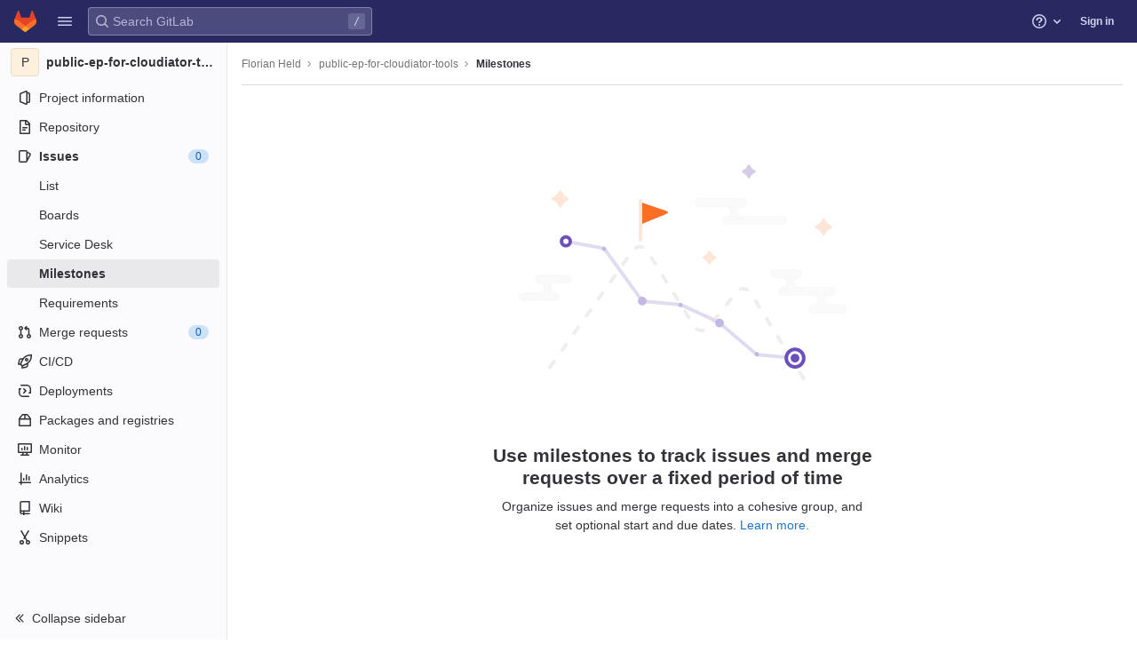

--- FILE ---
content_type: text/css; charset=utf-8
request_url: https://omi-gitlab.e-technik.uni-ulm.de/assets/page_bundles/milestone-3dab5f555e9724437bc84f4924e117aae3fdf493c4260aa5db672d9b947f961e.css
body_size: 944
content:
@keyframes blinking-dot{0%{opacity:1}25%{opacity:0.4}75%{opacity:0.4}100%{opacity:1}}@keyframes gl-spinner-rotate{0%{transform:rotate(0)}100%{transform:rotate(360deg)}}.milestones .milestone .progress{width:100%;height:6px;margin-bottom:4px}.milestones .milestone .milestone-progress a,.milestones .milestone .milestone-release-links a{color:var(--blue-600, #1068bf)}.milestone-content .issuable-row span a{color:var(--gray-900, #333238);word-wrap:break-word}.milestone-content .issuable-row span .gl-label-link{color:inherit}.milestone-sidebar .milestone-progress .title{padding-top:5px}.milestone-sidebar .milestone-progress .progress{height:6px;margin:0}.milestone-sidebar .milestone-progress .sidebar-collapsed-icon{clear:both;padding:15px 5px 5px}.milestone-sidebar .milestone-progress .sidebar-collapsed-icon .progress{margin:5px 0}.milestone-sidebar .collapsed-milestone-date{font-size:12px}.milestone-sidebar .milestone-date{display:block}.milestone-sidebar .date-separator{line-height:5px}.milestone-sidebar .remaining-days strong{font-weight:400}.milestone-sidebar .milestone-stat{float:left;margin-right:14px}.milestone-sidebar .milestone-stat:last-child{margin-right:0}.right-sidebar-expanded .milestone-sidebar .gutter-toggle{margin-bottom:10px}.right-sidebar-collapsed .milestone-sidebar .milestone-progress{padding-top:0}.right-sidebar-collapsed .milestone-sidebar .reference{border-top:1px solid #e4e4e8}.milestone-issues-list .issuable-detail,.milestone-merge_requests-list .issuable-detail{display:block;margin-top:7px}.milestone-issues-list .issuable-detail .issue-link,.milestone-merge_requests-list .issuable-detail .issue-link{display:inline-block}.milestone-issues-list .issuable-detail .issuable-number,.milestone-merge_requests-list .issuable-detail .issuable-number{color:var(--gray-500, #737278);margin-right:5px}.milestone-issues-list .issuable-detail .avatar,.milestone-merge_requests-list .issuable-detail .avatar{float:none}.milestone-issues-list .issuable-detail>a:not(:last-of-type),.milestone-merge_requests-list .issuable-detail>a:not(:last-of-type){margin-right:5px}@media (max-width: 991.98px){.milestone-actions{padding-top:6px}.milestone-actions::after{display:block;clear:both;content:""}.milestone-actions .btn:first-child{margin-left:0}}.issuable-row{background-color:var(--white, #fff)}.milestone-popover-instructions-list{padding-left:2em}.milestone-popover-instructions-list>li{padding-left:1em}@media (max-width: 575.98px){.milestone-banner-text,.milestone-banner-link{display:inline}}.burndown-hint.container-fluid{border:1px solid var(--border-color, #dcdcde);border-radius:4px;position:relative;margin:16px 0;overflow:hidden;padding-top:15px;padding-bottom:15px}.burndown-hint.container-fluid .dismiss-icon{position:absolute;right:16px;cursor:pointer;color:var(--gl-text-color, #333238);z-index:1}.burndown-hint.container-fluid .svg-container{text-align:center}.burndown-hint.container-fluid .svg-container svg{max-width:200px;max-height:200px}@media (max-width: 575.98px){.burndown-hint.container-fluid .inner-content{padding:0 28px;text-align:center}}.burndown-hint.container-fluid .inner-content h4{color:var(--gl-text-color, #333238);font-size:17px}.burndown-hint.container-fluid .inner-content p{color:var(--gl-text-color, #333238);margin-bottom:16px}.burndown-header{margin:24px 0 12px}.burndown-header h3{font-size:16px;margin:0}.burndown-header .btn-group{margin-left:20px;margin-bottom:2px}


--- FILE ---
content_type: text/javascript; charset=utf-8
request_url: https://omi-gitlab.e-technik.uni-ulm.de/assets/webpack/pages.projects.milestones.index.de089e16.chunk.js
body_size: 903
content:
(this.webpackJsonp=this.webpackJsonp||[]).push([[857],{226:function(e,t,s){s("uGLJ"),s("sH5Z"),e.exports=s("2WTP")},"2WTP":function(e,t,s){"use strict";s.r(t);var n=s("PLG5");Object(n.a)(),Object(n.c)()},sH5Z:function(e,t,s){"use strict";s.r(t);var n=s("HWy0"),o=s("6oy4"),a=s.n(o),c=s("oj/M"),i=s("sXPh");new class{constructor(){Object(i.a)(),a()(".js-hide-no-ssh-message").on("click",(function(e){return Object(c.O)("hide_no_ssh_message","false"),a()(this).parents(".js-no-ssh-key-message").remove(),e.preventDefault()})),a()(".js-hide-no-password-message").on("click",(function(e){return Object(c.O)("hide_no_password_message","false"),a()(this).parents(".js-no-password-message").remove(),e.preventDefault()})),a()(".hide-auto-devops-implicitly-enabled-banner").on("click",(function(e){const t="hide_auto_devops_implicitly_enabled_banner_"+a()(this).data("project-id");return Object(c.O)(t,"false"),a()(this).parents(".auto-devops-implicitly-enabled-banner").remove(),e.preventDefault()}))}static changeProject(e){return window.location=e}},new n.a;var r=s("PsNq");Object(r.a)()},sXPh:function(e,t,s){"use strict";s.d(t,"a",(function(){return a}));s("WmlO"),s("3R5X"),s("W9Nl");var n=s("6oy4"),o=s.n(n);function a(){const e=o()("ul.clone-options-dropdown");if(e.length){const t=o()("#clone_url"),s=o()(".js-git-clone-holder .js-clone-dropdown-label"),n=document.querySelector(".js-mobile-git-clone .js-clone-dropdown-label"),a=s.text().trim();a.length>0&&o()(`a:contains('${a}')`,e).addClass("is-active"),o()("a",e).on("click",(function(s){const a=o()(s.currentTarget),c=a.attr("href");if(c&&(c.startsWith("vscode://")||c.startsWith("xcode://")||c.startsWith("jetbrains://")))return;s.preventDefault();const i=a.data("cloneType");o()(".is-active",e).removeClass("is-active"),o()(`a[data-clone-type="${i}"]`).each((function(){const e=o()(this),t=e.find(".dropdown-menu-inner-title").text(),s=e.closest(".js-git-clone-holder, .js-mobile-git-clone").find(".js-clone-dropdown-label");e.toggleClass("is-active"),s.text(t)})),n?n.dataset.clipboardText=c:t.val(c),o()(".js-git-empty .js-clone").text(c)}))}}}},[[226,1,0,2,3,4,5,6,7,9,10,14,20,24,40,71,82]]]);
//# sourceMappingURL=pages.projects.milestones.index.de089e16.chunk.js.map

--- FILE ---
content_type: text/javascript; charset=utf-8
request_url: https://omi-gitlab.e-technik.uni-ulm.de/assets/webpack/commons-pages.dashboard.milestones.show-pages.groups.epics.show-pages.groups.merge_requests-pages.gr-4c470c32.fd381fe3.chunk.js
body_size: 4491
content:
(this.webpackJsonp=this.webpackJsonp||[]).push([[24],{"358B":function(e,t){var i={kind:"Document",definitions:[{kind:"OperationDefinition",operation:"mutation",name:{kind:"Name",value:"boardEpicSetSubscription"},variableDefinitions:[{kind:"VariableDefinition",variable:{kind:"Variable",name:{kind:"Name",value:"fullPath"}},type:{kind:"NonNullType",type:{kind:"NamedType",name:{kind:"Name",value:"ID"}}},directives:[]},{kind:"VariableDefinition",variable:{kind:"Variable",name:{kind:"Name",value:"iid"}},type:{kind:"NonNullType",type:{kind:"NamedType",name:{kind:"Name",value:"ID"}}},directives:[]},{kind:"VariableDefinition",variable:{kind:"Variable",name:{kind:"Name",value:"subscribedState"}},type:{kind:"NonNullType",type:{kind:"NamedType",name:{kind:"Name",value:"Boolean"}}},directives:[]}],directives:[],selectionSet:{kind:"SelectionSet",selections:[{kind:"Field",alias:{kind:"Name",value:"updateIssuableSubscription"},name:{kind:"Name",value:"epicSetSubscription"},arguments:[{kind:"Argument",name:{kind:"Name",value:"input"},value:{kind:"ObjectValue",fields:[{kind:"ObjectField",name:{kind:"Name",value:"groupPath"},value:{kind:"Variable",name:{kind:"Name",value:"fullPath"}}},{kind:"ObjectField",name:{kind:"Name",value:"iid"},value:{kind:"Variable",name:{kind:"Name",value:"iid"}}},{kind:"ObjectField",name:{kind:"Name",value:"subscribedState"},value:{kind:"Variable",name:{kind:"Name",value:"subscribedState"}}}]}}],directives:[],selectionSet:{kind:"SelectionSet",selections:[{kind:"Field",alias:{kind:"Name",value:"issuable"},name:{kind:"Name",value:"epic"},arguments:[],directives:[],selectionSet:{kind:"SelectionSet",selections:[{kind:"Field",name:{kind:"Name",value:"id"},arguments:[],directives:[]},{kind:"Field",name:{kind:"Name",value:"subscribed"},arguments:[],directives:[]}]}},{kind:"Field",name:{kind:"Name",value:"errors"},arguments:[],directives:[]}]}}]}}],loc:{start:0,end:300}};i.loc.source={body:"mutation boardEpicSetSubscription($fullPath: ID!, $iid: ID!, $subscribedState: Boolean!) {\n  updateIssuableSubscription: epicSetSubscription(\n    input: { groupPath: $fullPath, iid: $iid, subscribedState: $subscribedState }\n  ) {\n    issuable: epic {\n      id\n      subscribed\n    }\n    errors\n  }\n}\n",name:"GraphQL request",locationOffset:{line:1,column:1}};var n={};function r(e,t){for(var i=0;i<e.definitions.length;i++){var n=e.definitions[i];if(n.name&&n.name.value==t)return n}}i.definitions.forEach((function(e){if(e.name){var t=new Set;!function e(t,i){if("FragmentSpread"===t.kind)i.add(t.name.value);else if("VariableDefinition"===t.kind){var n=t.type;"NamedType"===n.kind&&i.add(n.name.value)}t.selectionSet&&t.selectionSet.selections.forEach((function(t){e(t,i)})),t.variableDefinitions&&t.variableDefinitions.forEach((function(t){e(t,i)})),t.definitions&&t.definitions.forEach((function(t){e(t,i)}))}(e,t),n[e.name.value]=t}})),e.exports=i,e.exports.boardEpicSetSubscription=function(e,t){var i={kind:e.kind,definitions:[r(e,t)]};e.hasOwnProperty("loc")&&(i.loc=e.loc);var a=n[t]||new Set,s=new Set,o=new Set;for(a.forEach((function(e){o.add(e)}));o.size>0;){var d=o;o=new Set,d.forEach((function(e){s.has(e)||(s.add(e),(n[e]||new Set).forEach((function(e){o.add(e)})))}))}return s.forEach((function(t){var n=r(e,t);n&&i.definitions.push(n)})),i}(i,"boardEpicSetSubscription")},oSqs:function(e,t,i){"use strict";var n=i("Z2pp"),r=i("jyii"),a=i("tT3K"),s=i("qx9o"),o=i("G55H"),d=i("ST6S"),l=i("8Vyw"),c=i("9Q7u"),u=i("DwzX"),b=i("KpC0"),p=i("lRgI"),h=i("YxAH"),f=i("p+a6"),v=i("Rd/K"),m=i("HJOD"),g=i("1pIC"),k=i("qDIy"),O=i("PrCM"),y=i("pkvD"),w=i("3XSL");function j(e,t){for(var i=0;i<t.length;i++){var n=t[i];n.enumerable=n.enumerable||!1,n.configurable=!0,"value"in n&&(n.writable=!0),Object.defineProperty(e,n.key,n)}}var S="__bv__visibility_observer",C=function(){function e(t,i){!function(e,t){if(!(e instanceof t))throw new TypeError("Cannot call a class as a function")}(this,e),this.el=t,this.callback=i.callback,this.margin=i.margin||0,this.once=i.once||!1,this.observer=null,this.visible=void 0,this.doneOnce=!1,this.createObserver()}var t,i,r;return t=e,(i=[{key:"createObserver",value:function(){var e=this;if(this.observer&&this.stop(),!this.doneOnce&&Object(o.e)(this.callback)){try{this.observer=new IntersectionObserver(this.handler.bind(this),{root:null,rootMargin:this.margin,threshold:0})}catch(e){return this.doneOnce=!0,this.observer=void 0,void this.callback(null)}Object(n.e)((function(){Object(s.B)((function(){e.observer&&e.observer.observe(e.el)}))}))}}},{key:"handler",value:function(e){var t=e?e[0]:{},i=Boolean(t.isIntersecting||t.intersectionRatio>0);i!==this.visible&&(this.visible=i,this.callback(i),this.once&&this.visible&&(this.doneOnce=!0,this.stop()))}},{key:"stop",value:function(){this.observer&&this.observer.disconnect(),this.observer=null}}])&&j(t.prototype,i),r&&j(t,r),Object.defineProperty(t,"prototype",{writable:!1}),e}(),x=function(e){var t=e[S];t&&t.stop&&t.stop(),delete e[S]},D=function(e,t){var i=t.value,n=t.modifiers,r={margin:"0px",once:!1,callback:i};Object(c.h)(n).forEach((function(e){y.d.test(e)?r.margin="".concat(e,"px"):"once"===e.toLowerCase()&&(r.once=!0)})),x(e),e[S]=new C(e,r),e[S]._prevModifiers=Object(c.b)(n)},N={bind:D,componentUpdated:function(e,t,i){var n=t.value,r=t.oldValue,a=t.modifiers;a=Object(c.b)(a),!e||n===r&&e[S]&&Object(w.a)(a,e[S]._prevModifiers)||D(e,{value:n,modifiers:a})},unbind:function(e){x(e)}};function R(e,t){var i=Object.keys(e);if(Object.getOwnPropertySymbols){var n=Object.getOwnPropertySymbols(e);t&&(n=n.filter((function(t){return Object.getOwnPropertyDescriptor(e,t).enumerable}))),i.push.apply(i,n)}return i}function E(e){for(var t=1;t<arguments.length;t++){var i=null!=arguments[t]?arguments[t]:{};t%2?R(Object(i),!0).forEach((function(t){P(e,t,i[t])})):Object.getOwnPropertyDescriptors?Object.defineProperties(e,Object.getOwnPropertyDescriptors(i)):R(Object(i)).forEach((function(t){Object.defineProperty(e,t,Object.getOwnPropertyDescriptor(i,t))}))}return e}function P(e,t,i){return t in e?Object.defineProperty(e,t,{value:i,enumerable:!0,configurable:!0,writable:!0}):e[t]=i,e}var I=Object(u.c)(Object(c.m)(E(E(E(E(E(E({},g.b),b.b),h.b),f.b),v.b),{},{maxRows:Object(u.b)(a.m),noAutoShrink:Object(u.b)(a.g,!1),noResize:Object(u.b)(a.g,!1),rows:Object(u.b)(a.m,2),wrap:Object(u.b)(a.r,"soft")})),r.G),T=Object(n.c)({name:r.G,directives:{"b-visible":N},mixins:[O.a,g.a,k.a,b.a,h.a,f.a,v.a,p.a,m.a],props:I,data:function(){return{heightInPx:null}},computed:{type:function(){return null},computedStyle:function(){var e={resize:!this.computedRows||this.noResize?"none":null};return this.computedRows||(e.height=this.heightInPx,e.overflowY="scroll"),e},computedMinRows:function(){return Object(d.d)(Object(l.c)(this.rows,2),2)},computedMaxRows:function(){return Object(d.d)(this.computedMinRows,Object(l.c)(this.maxRows,0))},computedRows:function(){return this.computedMinRows===this.computedMaxRows?this.computedMinRows:null},computedAttrs:function(){var e=this.disabled,t=this.required;return{id:this.safeId(),name:this.name||null,form:this.form||null,disabled:e,placeholder:this.placeholder||null,required:t,autocomplete:this.autocomplete||null,readonly:this.readonly||this.plaintext,rows:this.computedRows,wrap:this.wrap||null,"aria-required":this.required?"true":null,"aria-invalid":this.computedAriaInvalid}},computedListeners:function(){return E(E({},this.bvListeners),{},{input:this.onInput,change:this.onChange,blur:this.onBlur})}},watch:{localValue:function(){this.setHeight()}},mounted:function(){this.setHeight()},methods:{visibleCallback:function(e){e&&this.$nextTick(this.setHeight)},setHeight:function(){var e=this;this.$nextTick((function(){Object(s.B)((function(){e.heightInPx=e.computeHeight()}))}))},computeHeight:function(){if(this.$isServer||!Object(o.f)(this.computedRows))return null;var e=this.$el;if(!Object(s.u)(e))return null;var t=Object(s.k)(e),i=Object(l.b)(t.lineHeight,1),n=Object(l.b)(t.borderTopWidth,0)+Object(l.b)(t.borderBottomWidth,0),r=Object(l.b)(t.paddingTop,0)+Object(l.b)(t.paddingBottom,0),a=n+r,c=i*this.computedMinRows+a,u=Object(s.m)(e,"height")||t.height;Object(s.F)(e,"height","auto");var b=e.scrollHeight;Object(s.F)(e,"height",u);var p=Object(d.d)((b-r)/i,2),h=Object(d.e)(Object(d.d)(p,this.computedMinRows),this.computedMaxRows),f=Object(d.d)(Object(d.b)(h*i+a),c);return this.noAutoShrink&&Object(l.b)(u,0)>f?u:"".concat(f,"px")}},render:function(e){return e("textarea",{class:this.computedClass,style:this.computedStyle,directives:[{name:"b-visible",value:this.visibleCallback,modifiers:{640:!0}}],attrs:this.computedAttrs,domProps:{value:this.localValue},on:this.computedListeners,ref:"input"})}}),L=i("6IRw");const H={prop:"value",event:"input"};const $={components:{BFormTextarea:T},inheritAttrs:!1,model:H,props:{value:{type:String,required:!1,default:""},noResize:{type:Boolean,required:!1,default:!0},submitOnEnter:{type:Boolean,required:!1,default:!1}},computed:{listeners(){var e=this;return{...this.$listeners,input:function(){for(var t=arguments.length,i=new Array(t),n=0;n<t;n++)i[n]=arguments[n];e.$emit("update",...i)},update:function(){for(var t=arguments.length,i=new Array(t),n=0;n<t;n++)i[n]=arguments[n];e.$emit(H.event,...i)}}},keypressEvent(){return this.submitOnEnter?"keyup":null}},methods:{handleKeyPress(e){13===e.keyCode&&(e.metaKey||e.ctrlKey)&&this.$emit("submit")}}};const q=i.n(L)()({render:function(){var e=this,t=e.$createElement;return(e._self._c||t)("b-form-textarea",e._g(e._b({staticClass:"gl-form-input gl-form-textarea",attrs:{"no-resize":e.noResize,value:e.value},nativeOn:e._d({},[e.keypressEvent,function(t){return e.handleKeyPress.apply(null,arguments)}])},"b-form-textarea",e.$attrs,!1),e.listeners))},staticRenderFns:[]},void 0,$,void 0,!1,void 0,!1,void 0,void 0,void 0);t.a=q},tQ82:function(e,t,i){"use strict";i("WmlO"),i("3R5X"),i("W9Nl");var n=i("6oy4"),r=i.n(n),a=i("oj/M"),s=i("16BQ"),o=i("t9l/");const d=function(e,t){window.innerWidth>=992?(e.classList.remove("right-sidebar-expanded","right-sidebar-collapsed"),t.classList.remove("right-sidebar-collapsed"),t.classList.add("right-sidebar-expanded")):(e.classList.add("right-sidebar-collapsed","is-merge-request"),t.classList.add("right-sidebar-collapsed"),t.classList.remove("right-sidebar-expanded"))};function l(){this.sidebar=r()("aside"),this.removeListeners(),this.addEventListeners()}l.initialize=function(){this.instance||(this.instance=new l)},l.prototype.removeListeners=function(){this.sidebar.off("click",".sidebar-collapsed-icon"),this.sidebar.off("hidden.gl.dropdown"),this.sidebar.off("hiddenGlDropdown"),r()(".dropdown").off("loading.gl.dropdown"),r()(".dropdown").off("loaded.gl.dropdown"),r()(document).off("click",".js-sidebar-toggle")},l.prototype.addEventListeners=function(){var e,t;const i=r()(document);if(this.sidebar.on("click",".sidebar-collapsed-icon",this,this.sidebarCollapseClicked),this.sidebar.on("hidden.gl.dropdown",this,this.onSidebarDropdownHidden),this.sidebar.on("hiddenGlDropdown",this,this.onSidebarDropdownHidden),i.on("click",".js-sidebar-toggle",this.sidebarToggleClicked),null!==(e=window.gon)&&void 0!==e&&null!==(t=e.features)&&void 0!==t&&t.movedMrSidebar){const e=document.querySelector(".layout-page"),t=document.querySelector(".js-right-sidebar");d(e,t),window.addEventListener("resize",(function(){return d(e,t)}))}},l.prototype.sidebarToggleClicked=function(e,t){const i=r()(this);if(i.hasClass("right-sidebar-merge-requests"))return;const n=r()(".js-sidebar-collapse"),d=r()(".js-sidebar-expand"),l=r()(".js-sidebar-toggle-container"),c=l.data("is-expanded"),u=c?Object(o.a)("Collapse sidebar"):Object(o.a)("Expand sidebar");e.preventDefault(),c?(l.data("is-expanded",!1),n.addClass("hidden"),d.removeClass("hidden"),r()("aside.right-sidebar").removeClass("right-sidebar-expanded").addClass("right-sidebar-collapsed"),r()(".layout-page").removeClass("right-sidebar-expanded").addClass("right-sidebar-collapsed")):(l.data("is-expanded",!0),d.addClass("hidden"),n.removeClass("hidden"),r()("aside.right-sidebar").removeClass("right-sidebar-collapsed").addClass("right-sidebar-expanded"),r()(".layout-page").removeClass("right-sidebar-collapsed").addClass("right-sidebar-expanded")),i.attr("data-original-title",u),i.attr("title",u),Object(s.c)(i),Object(s.d)(i),t||Object(a.O)("collapsed_gutter",r()(".right-sidebar").hasClass("right-sidebar-collapsed"))},l.prototype.sidebarCollapseClicked=function(e){if(r()(e.currentTarget).hasClass("js-dont-change-state"))return;const t=e.data;e.preventDefault();const i=r()(this).closest(".block");return t.openDropdown(i)},l.prototype.openDropdown=function(e){const t="string"==typeof e?this.getBlock(e):e;this.isOpen()||(this.setCollapseAfterUpdate(t),this.toggleSidebar("open"))},l.prototype.setCollapseAfterUpdate=function(e){return e.addClass("collapse-after-update"),r()(".layout-page").addClass("with-overlay")},l.prototype.onSidebarDropdownHidden=function(e){const t=e.data;e.preventDefault();const i=r()(e.target).closest(".block");return t.sidebarDropdownHidden(i)},l.prototype.sidebarDropdownHidden=function(e){if(e.hasClass("collapse-after-update"))return e.removeClass("collapse-after-update"),r()(".layout-page").removeClass("with-overlay"),this.toggleSidebar("hide")},l.prototype.triggerOpenSidebar=function(){return this.sidebar.find(".js-sidebar-toggle").trigger("click")},l.prototype.toggleSidebar=function(e){if(null==e&&(e="toggle"),"toggle"===e&&this.triggerOpenSidebar(),"open"===e&&(this.isOpen()||this.triggerOpenSidebar()),"hide"===e&&this.isOpen())return this.triggerOpenSidebar()},l.prototype.isOpen=function(){return this.sidebar.is(".right-sidebar-expanded")},l.prototype.getBlock=function(e){return this.sidebar.find(".block."+e)},t.a=l}}]);
//# sourceMappingURL=commons-pages.dashboard.milestones.show-pages.groups.epics.show-pages.groups.merge_requests-pages.gr-4c470c32.fd381fe3.chunk.js.map

--- FILE ---
content_type: text/javascript; charset=utf-8
request_url: https://omi-gitlab.e-technik.uni-ulm.de/assets/webpack/commons-pages.dashboard.milestones.show-pages.groups.milestones.edit-pages.groups.milestones.new-pag-fa4e7f28.6ec41ef7.chunk.js
body_size: 18514
content:
(this.webpackJsonp=this.webpackJsonp||[]).push([[71,150,193],{"+lve":function(e,t,n){"use strict";n.d(t,"g",(function(){return r})),n.d(t,"e",(function(){return s})),n.d(t,"a",(function(){return l})),n.d(t,"c",(function(){return c})),n.d(t,"d",(function(){return u})),n.d(t,"b",(function(){return d})),n.d(t,"f",(function(){return f}));var i=n("mABg"),a=n.n(i);n("g+EE"),n("h8Et"),n("uHfJ"),n("R0RX");const r=function(e){return!("string"!=typeof e||!e.startsWith("gid://gitlab/"))},o=function(e){return parseInt((""+e).replace(/gid:\/\/gitlab\/.*\//g,""),10)},s=function(){let e=arguments.length>0&&void 0!==arguments[0]?arguments[0]:"";const t=o(e);return Number.isInteger(t)?t:null},l={Append:"APPEND",Remove:"REMOVE",Replace:"REPLACE"},c=function(e,t){if("string"!=typeof e)throw new TypeError("type must be a string; got "+typeof e);if(!["number","string"].includes(typeof t))throw new TypeError("id must be a number or string; got "+typeof t);return r(t)?t:`gid://gitlab/${e}/${t}`},u=function(e,t){return t.map((function(t){return c(e,t)}))},d=function(e){if(!a()(e))throw new TypeError("nodes must be an array; got "+typeof e);return e.map((function(e){return e.id?{...e,id:s(e.id)}:e}))},f=function(e){var t;let n=arguments.length>1&&void 0!==arguments[1]?arguments[1]:"nodes";return null!==(t=null==e?void 0:e[n])&&void 0!==t?t:[]}},"/Jty":function(e,t,n){"use strict";n.d(t,"a",(function(){return k}));var i=n("Z2pp"),a=n("jyii"),r=n("tT3K"),o=n("9CRu"),s=n("qx9o"),l=n("BhOj"),c=n("9Q7u"),u=n("DwzX"),d=n("KpC0"),f=n("lRgI"),h=n("YxAH"),b=n("p+a6"),p=n("Rd/K"),m=n("HJOD"),g=n("1pIC"),v=n("PrCM");function y(e,t){var n=Object.keys(e);if(Object.getOwnPropertySymbols){var i=Object.getOwnPropertySymbols(e);t&&(i=i.filter((function(t){return Object.getOwnPropertyDescriptor(e,t).enumerable}))),n.push.apply(n,i)}return n}function O(e){for(var t=1;t<arguments.length;t++){var n=null!=arguments[t]?arguments[t]:{};t%2?y(Object(n),!0).forEach((function(t){j(e,t,n[t])})):Object.getOwnPropertyDescriptors?Object.defineProperties(e,Object.getOwnPropertyDescriptors(n)):y(Object(n)).forEach((function(t){Object.defineProperty(e,t,Object.getOwnPropertyDescriptor(n,t))}))}return e}function j(e,t,n){return t in e?Object.defineProperty(e,t,{value:n,enumerable:!0,configurable:!0,writable:!0}):e[t]=n,e}var D=["text","password","email","number","url","tel","search","range","color","date","time","datetime","datetime-local","month","week"],w=Object(u.c)(Object(c.m)(O(O(O(O(O(O({},g.b),d.b),h.b),b.b),p.b),{},{list:Object(u.b)(r.r),max:Object(u.b)(r.m),min:Object(u.b)(r.m),noWheel:Object(u.b)(r.g,!1),step:Object(u.b)(r.m),type:Object(u.b)(r.r,"text",(function(e){return Object(o.a)(D,e)}))})),a.x),k=Object(i.c)({name:a.x,mixins:[v.a,g.a,d.a,h.a,b.a,p.a,f.a,m.a],props:w,computed:{localType:function(){var e=this.type;return Object(o.a)(D,e)?e:"text"},computedAttrs:function(){var e=this.localType,t=this.name,n=this.form,i=this.disabled,a=this.placeholder,r=this.required,o=this.min,s=this.max,l=this.step;return{id:this.safeId(),name:t,form:n,type:e,disabled:i,placeholder:a,required:r,autocomplete:this.autocomplete||null,readonly:this.readonly||this.plaintext,min:o,max:s,step:l,list:"password"!==e?this.list:null,"aria-required":r?"true":null,"aria-invalid":this.computedAriaInvalid}},computedListeners:function(){return O(O({},this.bvListeners),{},{input:this.onInput,change:this.onChange,blur:this.onBlur})}},watch:{noWheel:function(e){this.setWheelStopper(e)}},mounted:function(){this.setWheelStopper(this.noWheel)},deactivated:function(){this.setWheelStopper(!1)},activated:function(){this.setWheelStopper(this.noWheel)},beforeDestroy:function(){this.setWheelStopper(!1)},methods:{setWheelStopper:function(e){var t=this.$el;Object(l.c)(e,t,"focus",this.onWheelFocus),Object(l.c)(e,t,"blur",this.onWheelBlur),e||Object(l.a)(document,"wheel",this.stopWheel)},onWheelFocus:function(){Object(l.b)(document,"wheel",this.stopWheel)},onWheelBlur:function(){Object(l.a)(document,"wheel",this.stopWheel)},stopWheel:function(e){Object(l.f)(e,{propagation:!1}),Object(s.c)(this.$el)}},render:function(e){return e("input",{class:this.computedClass,attrs:this.computedAttrs,domProps:{value:this.localValue},on:this.computedListeners,ref:"input"})}})},"6EVx":function(e,t,n){"use strict";n.d(t,"a",(function(){return s})),n.d(t,"b",(function(){return o})),n.d(t,"c",(function(){return r})),n.d(t,"d",(function(){return a}));const i=e=>e instanceof Date?new Date(e.getTime()):new Date,a=(e,t)=>{const n=Date.UTC(e.getFullYear(),e.getMonth(),e.getDate()),i=Date.UTC(t.getFullYear(),t.getMonth(),t.getDate());return Math.floor((i-n)/864e5)},r=(e,t)=>new Date(i(e).setDate(e.getDate()-t)),o=(e,t)=>new Date(i(e).setDate(e.getDate()+t)),s=(e,t)=>Boolean(e&&t&&new Date(e).getTime()===new Date(t).getTime())},"8AXQ":function(e,t,n){"use strict";var i=n("2UYt"),a=n("vC94"),r=n("psV6").remove;i({target:"WeakSet",proto:!0,real:!0,forced:!0},{deleteAll:function(){for(var e,t=a(this),n=!0,i=0,o=arguments.length;i<o;i++)e=r(t,arguments[i]),n=n&&e;return!!n}})},DTqi:function(e,t,n){"use strict";n.d(t,"a",(function(){return l}));n("S8yd"),n("8AXQ");var i=n("mNEC"),a=n("BYh8"),r=n("mphk"),o=n("t9l/"),s=n("8Z8T");class l{constructor(){this.tabsEl=document.querySelector(".js-milestone-tabs"),this.loadedTabs=new WeakSet,this.bindTabsSwitching(),new s.a(this.tabsEl,{history:s.b})}bindTabsSwitching(){var e=this;this.tabsEl.addEventListener(s.c,(function(t){const n=t.target,{activeTabPanel:i}=t.detail;e.loadTab(n,i)}))}loadTab(e,t){var n=this;const{endpoint:s}=e.dataset;s&&!this.loadedTabs.has(e)&&r.a.get(s).then((function(i){let{data:r}=i;t.innerHTML=Object(a.b)(r.html),n.loadedTabs.add(e)})).catch((function(){return Object(i.createAlert)({message:Object(o.a)("Error loading milestone tab")})}))}}},HJOD:function(e,t,n){"use strict";n.d(t,"a",(function(){return a}));var i=n("Z2pp"),a=Object(i.c)({computed:{validity:{cache:!1,get:function(){return this.$refs.input.validity}},validationMessage:{cache:!1,get:function(){return this.$refs.input.validationMessage}},willValidate:{cache:!1,get:function(){return this.$refs.input.willValidate}}},methods:{setCustomValidity:function(){var e;return(e=this.$refs.input).setCustomValidity.apply(e,arguments)},checkValidity:function(){var e;return(e=this.$refs.input).checkValidity.apply(e,arguments)},reportValidity:function(){var e;return(e=this.$refs.input).reportValidity.apply(e,arguments)}}})},J5OO:function(e,t,n){"use strict";n.d(t,"a",(function(){return a}));var i=n("Z2pp"),a=function(e,t){return i.d?t.instance:e.context}},KpC0:function(e,t,n){"use strict";n.d(t,"b",(function(){return s})),n.d(t,"a",(function(){return l}));var i=n("Z2pp"),a=n("tT3K"),r=n("qx9o"),o=n("DwzX"),s=Object(o.c)({autofocus:Object(o.b)(a.g,!1),disabled:Object(o.b)(a.g,!1),form:Object(o.b)(a.r),id:Object(o.b)(a.r),name:Object(o.b)(a.r),required:Object(o.b)(a.g,!1)},"formControls"),l=Object(i.c)({props:s,mounted:function(){this.handleAutofocus()},activated:function(){this.handleAutofocus()},methods:{handleAutofocus:function(){var e=this;this.$nextTick((function(){Object(r.B)((function(){var t=e.$el;e.autofocus&&Object(r.u)(t)&&(Object(r.v)(t,"input, textarea, select")||(t=Object(r.C)("input, textarea, select",t)),Object(r.d)(t))}))}))}}})},L7bQ:function(e,t,n){"use strict";n.d(t,"a",(function(){return o}));var i=n("q+nE"),a=n("oj/M"),r=n("t26s");class o{constructor(){const e=document.querySelector(".js-sidebar-time-tracking-root");if(!e)return;const{timeEstimate:t,timeSpent:n,humanTimeEstimate:o,humanTimeSpent:s,limitToHours:l,iid:c}=e.dataset;new i.default({el:e,name:"SidebarMilestoneRoot",components:{TimeTracker:r.a},render:function(e){return e("time-tracker",{props:{limitToHours:Object(a.G)(l),issuableIid:c.toString(),initialTimeTracking:{timeEstimate:parseInt(t,10),totalTimeSpent:parseInt(n,10),humanTimeEstimate:o,humanTotalTimeSpent:s},canAddTimeEntries:!1}})}})}}},LkRf:function(e,t,n){"use strict";n.d(t,"a",(function(){return i})),n.d(t,"b",(function(){return a})),n.d(t,"c",(function(){return r})),n.d(t,"d",(function(){return o})),n.d(t,"e",(function(){return s})),n.d(t,"f",(function(){return l})),n.d(t,"g",(function(){return c})),n.d(t,"h",(function(){return u})),n.d(t,"i",(function(){return d})),n.d(t,"j",(function(){return f})),n.d(t,"k",(function(){return h})),n.d(t,"l",(function(){return b})),n.d(t,"m",(function(){return p})),n.d(t,"n",(function(){return m})),n.d(t,"o",(function(){return g})),n.d(t,"p",(function(){return v})),n.d(t,"q",(function(){return y})),n.d(t,"r",(function(){return O})),n.d(t,"s",(function(){return j})),n.d(t,"t",(function(){return D})),n.d(t,"u",(function(){return w})),n.d(t,"v",(function(){return k})),n.d(t,"w",(function(){return _})),n.d(t,"x",(function(){return S})),n.d(t,"y",(function(){return x})),n.d(t,"z",(function(){return C})),n.d(t,"A",(function(){return E})),n.d(t,"B",(function(){return T})),n.d(t,"C",(function(){return M}));const i=3,a="Board",r="Ci::Build",o="Ci::Pipeline",s="Ci::Runner",l="Ci::Variable",c="CommitStatus",u="CustomerRelations::Contact",d="CustomerRelations::Organization",f="Discussion",h="Epic",b="Boards::EpicBoard",p="Group",m="Issue",g="Iteration",v="Iterations::Cadence",y="MergeRequest",O="Milestone",j="Note",D="Packages::Package",w="Project",k="DastScannerProfile",_="DastSiteProfile",S="Todo",x="User",C="Vulnerabilities::Scanner",E="Vulnerability",T="WorkItem",M="Users::SavedReply"},NwwH:function(e,t){var n={kind:"Document",definitions:[{kind:"FragmentDefinition",name:{kind:"Name",value:"Label"},typeCondition:{kind:"NamedType",name:{kind:"Name",value:"Label"}},directives:[],selectionSet:{kind:"SelectionSet",selections:[{kind:"Field",name:{kind:"Name",value:"id"},arguments:[],directives:[]},{kind:"Field",name:{kind:"Name",value:"title"},arguments:[],directives:[]},{kind:"Field",name:{kind:"Name",value:"description"},arguments:[],directives:[]},{kind:"Field",name:{kind:"Name",value:"color"},arguments:[],directives:[]},{kind:"Field",name:{kind:"Name",value:"textColor"},arguments:[],directives:[]}]}}],loc:{start:0,end:75}};n.loc.source={body:"fragment Label on Label {\n  id\n  title\n  description\n  color\n  textColor\n}\n",name:"GraphQL request",locationOffset:{line:1,column:1}};var i={};function a(e,t){for(var n=0;n<e.definitions.length;n++){var i=e.definitions[n];if(i.name&&i.name.value==t)return i}}n.definitions.forEach((function(e){if(e.name){var t=new Set;!function e(t,n){if("FragmentSpread"===t.kind)n.add(t.name.value);else if("VariableDefinition"===t.kind){var i=t.type;"NamedType"===i.kind&&n.add(i.name.value)}t.selectionSet&&t.selectionSet.selections.forEach((function(t){e(t,n)})),t.variableDefinitions&&t.variableDefinitions.forEach((function(t){e(t,n)})),t.definitions&&t.definitions.forEach((function(t){e(t,n)}))}(e,t),i[e.name.value]=t}})),e.exports=n,e.exports.Label=function(e,t){var n={kind:e.kind,definitions:[a(e,t)]};e.hasOwnProperty("loc")&&(n.loc=e.loc);var r=i[t]||new Set,o=new Set,s=new Set;for(r.forEach((function(e){s.add(e)}));s.size>0;){var l=s;s=new Set,l.forEach((function(e){o.has(e)||(o.add(e),(i[e]||new Set).forEach((function(e){s.add(e)})))}))}return o.forEach((function(t){var i=a(e,t);i&&n.definitions.push(i)})),n}(n,"Label")},"Rd/K":function(e,t,n){"use strict";n.d(t,"b",(function(){return D})),n.d(t,"a",(function(){return w}));var i=n("Z2pp"),a=n("UVyR"),r=n("tT3K"),o=n("qx9o"),s=n("BhOj"),l=n("ST6S"),c=n("Ewlx"),u=n("8Vyw"),d=n("9Q7u"),f=n("DwzX"),h=n("ySPH");function b(e,t){var n=Object.keys(e);if(Object.getOwnPropertySymbols){var i=Object.getOwnPropertySymbols(e);t&&(i=i.filter((function(t){return Object.getOwnPropertyDescriptor(e,t).enumerable}))),n.push.apply(n,i)}return n}function p(e){for(var t=1;t<arguments.length;t++){var n=null!=arguments[t]?arguments[t]:{};t%2?b(Object(n),!0).forEach((function(t){m(e,t,n[t])})):Object.getOwnPropertyDescriptors?Object.defineProperties(e,Object.getOwnPropertyDescriptors(n)):b(Object(n)).forEach((function(t){Object.defineProperty(e,t,Object.getOwnPropertyDescriptor(n,t))}))}return e}function m(e,t,n){return t in e?Object.defineProperty(e,t,{value:n,enumerable:!0,configurable:!0,writable:!0}):e[t]=n,e}var g=Object(c.a)("value",{type:r.m,defaultValue:"",event:a.T}),v=g.mixin,y=g.props,O=g.prop,j=g.event,D=Object(f.c)(Object(d.m)(p(p({},y),{},{ariaInvalid:Object(f.b)(r.i,!1),autocomplete:Object(f.b)(r.r),debounce:Object(f.b)(r.m,0),formatter:Object(f.b)(r.j),lazy:Object(f.b)(r.g,!1),lazyFormatter:Object(f.b)(r.g,!1),number:Object(f.b)(r.g,!1),placeholder:Object(f.b)(r.r),plaintext:Object(f.b)(r.g,!1),readonly:Object(f.b)(r.g,!1),trim:Object(f.b)(r.g,!1)})),"formTextControls"),w=Object(i.c)({mixins:[v],props:D,data:function(){var e=this[O];return{localValue:Object(h.f)(e),vModelValue:this.modifyValue(e)}},computed:{computedClass:function(){var e=this.plaintext,t=this.type,n="range"===t,i="color"===t;return[{"custom-range":n,"form-control-plaintext":e&&!n&&!i,"form-control":i||!e&&!n},this.sizeFormClass,this.stateClass]},computedDebounce:function(){return Object(l.d)(Object(u.c)(this.debounce,0),0)},hasFormatter:function(){return Object(f.a)(this.formatter)}},watch:m({},O,(function(e){var t=Object(h.f)(e),n=this.modifyValue(e);t===this.localValue&&n===this.vModelValue||(this.clearDebounce(),this.localValue=t,this.vModelValue=n)})),created:function(){this.$_inputDebounceTimer=null},beforeDestroy:function(){this.clearDebounce()},methods:{clearDebounce:function(){clearTimeout(this.$_inputDebounceTimer),this.$_inputDebounceTimer=null},formatValue:function(e,t){var n=arguments.length>2&&void 0!==arguments[2]&&arguments[2];return e=Object(h.f)(e),!this.hasFormatter||this.lazyFormatter&&!n||(e=this.formatter(e,t)),e},modifyValue:function(e){return e=Object(h.f)(e),this.trim&&(e=e.trim()),this.number&&(e=Object(u.b)(e,e)),e},updateValue:function(e){var t=this,n=arguments.length>1&&void 0!==arguments[1]&&arguments[1],i=this.lazy;if(!i||n){this.clearDebounce();var a=function(){if((e=t.modifyValue(e))!==t.vModelValue)t.vModelValue=e,t.$emit(j,e);else if(t.hasFormatter){var n=t.$refs.input;n&&e!==n.value&&(n.value=e)}},r=this.computedDebounce;r>0&&!i&&!n?this.$_inputDebounceTimer=setTimeout(a,r):a()}},onInput:function(e){if(!e.target.composing){var t=e.target.value,n=this.formatValue(t,e);!1===n||e.defaultPrevented?Object(s.f)(e,{propagation:!1}):(this.localValue=n,this.updateValue(n),this.$emit(a.u,n))}},onChange:function(e){var t=e.target.value,n=this.formatValue(t,e);!1===n||e.defaultPrevented?Object(s.f)(e,{propagation:!1}):(this.localValue=n,this.updateValue(n,!0),this.$emit(a.d,n))},onBlur:function(e){var t=e.target.value,n=this.formatValue(t,e,!0);!1!==n&&(this.localValue=Object(h.f)(this.modifyValue(n)),this.updateValue(n,!0)),this.$emit(a.b,e)},focus:function(){this.disabled||Object(o.d)(this.$el)},blur:function(){this.disabled||Object(o.c)(this.$el)}}})},S8yd:function(e,t,n){"use strict";var i=n("2UYt"),a=n("vC94"),r=n("psV6").add;i({target:"WeakSet",proto:!0,real:!0,forced:!0},{addAll:function(){for(var e=a(this),t=0,n=arguments.length;t<n;t++)r(e,arguments[t]);return e}})},SYh6:function(e,t,n){"use strict";n("N8nX"),n("c5nz"),n("OZcL"),n("x5O4"),n("lxnW"),n("5sVn"),n("4xRc"),n("LM9r"),n("51O6"),n("une/"),n("Kypc"),n("yt6R"),n("6v3E"),n("RsOv"),n("ujLG"),n("3R5X"),n("HaUQ"),n("JHu5"),n("XUYm");class i{constructor(){this.$_all=new Map}dispose(){this.$_all.clear()}$on(e,t){const n=this.$_all.get(e);n&&n.push(t)||this.$_all.set(e,[t])}$off(e,t){const n=this.$_all.get(e)||[],i=t?n.filter((function(e){return e!==t})):[];i.length?this.$_all.set(e,i):this.$_all.delete(e)}$once(e,t){var n=this;const i=function(){n.$off(e,i),t(...arguments)};this.$on(e,i)}$emit(e){for(var t=arguments.length,n=new Array(t>1?t-1:0),i=1;i<t;i++)n[i-1]=arguments[i];(this.$_all.get(e)||[]).forEach((function(e){e(...n)}))}}t.a=function(){return new i}},TgHV:function(e,t){var n={kind:"Document",definitions:[{kind:"FragmentDefinition",name:{kind:"Name",value:"Author"},typeCondition:{kind:"NamedType",name:{kind:"Name",value:"User"}},directives:[],selectionSet:{kind:"SelectionSet",selections:[{kind:"Field",name:{kind:"Name",value:"id"},arguments:[],directives:[]},{kind:"Field",name:{kind:"Name",value:"avatarUrl"},arguments:[],directives:[]},{kind:"Field",name:{kind:"Name",value:"name"},arguments:[],directives:[]},{kind:"Field",name:{kind:"Name",value:"username"},arguments:[],directives:[]},{kind:"Field",name:{kind:"Name",value:"webUrl"},arguments:[],directives:[]}]}}],loc:{start:0,end:72}};n.loc.source={body:"fragment Author on User {\n  id\n  avatarUrl\n  name\n  username\n  webUrl\n}\n",name:"GraphQL request",locationOffset:{line:1,column:1}};var i={};function a(e,t){for(var n=0;n<e.definitions.length;n++){var i=e.definitions[n];if(i.name&&i.name.value==t)return i}}n.definitions.forEach((function(e){if(e.name){var t=new Set;!function e(t,n){if("FragmentSpread"===t.kind)n.add(t.name.value);else if("VariableDefinition"===t.kind){var i=t.type;"NamedType"===i.kind&&n.add(i.name.value)}t.selectionSet&&t.selectionSet.selections.forEach((function(t){e(t,n)})),t.variableDefinitions&&t.variableDefinitions.forEach((function(t){e(t,n)})),t.definitions&&t.definitions.forEach((function(t){e(t,n)}))}(e,t),i[e.name.value]=t}})),e.exports=n,e.exports.Author=function(e,t){var n={kind:e.kind,definitions:[a(e,t)]};e.hasOwnProperty("loc")&&(n.loc=e.loc);var r=i[t]||new Set,o=new Set,s=new Set;for(r.forEach((function(e){s.add(e)}));s.size>0;){var l=s;s=new Set,l.forEach((function(e){o.has(e)||(o.add(e),(i[e]||new Set).forEach((function(e){s.add(e)})))}))}return o.forEach((function(t){var i=a(e,t);i&&n.definitions.push(i)})),n}(n,"Author")},Y9Dz:function(e,t,n){var i=n("ow4n");e.exports=function(e,t){return function(n,a){return i(n,e,t(a),{})}}},YxAH:function(e,t,n){"use strict";n.d(t,"b",(function(){return o})),n.d(t,"a",(function(){return s}));var i=n("Z2pp"),a=n("tT3K"),r=n("DwzX"),o=Object(r.c)({size:Object(r.b)(a.r)},"formControls"),s=Object(i.c)({props:o,computed:{sizeFormClass:function(){return[this.size?"form-control-".concat(this.size):null]}}})},lHHz:function(e,t,n){"use strict";n.d(t,"a",(function(){return c}));var i=n("Z2pp"),a=n("DQ7i"),r=n("jyii"),o=n("tT3K"),s=n("DwzX");var l=Object(s.c)({id:Object(s.b)(o.r),inline:Object(s.b)(o.g,!1),tag:Object(s.b)(o.r,"small"),textVariant:Object(s.b)(o.r,"muted")},r.F),c=Object(i.c)({name:r.F,functional:!0,props:l,render:function(e,t){var n,i,r,o=t.props,s=t.data,l=t.children;return e(o.tag,Object(a.a)(s,{class:(n={"form-text":!o.inline},i="text-".concat(o.textVariant),r=o.textVariant,i in n?Object.defineProperty(n,i,{value:r,enumerable:!0,configurable:!0,writable:!0}):n[i]=r,n),attrs:{id:o.id}}),l)}})},lRgI:function(e,t,n){"use strict";n.d(t,"a",(function(){return a}));var i=n("Z2pp"),a=Object(i.c)({computed:{selectionStart:{cache:!1,get:function(){return this.$refs.input.selectionStart},set:function(e){this.$refs.input.selectionStart=e}},selectionEnd:{cache:!1,get:function(){return this.$refs.input.selectionEnd},set:function(e){this.$refs.input.selectionEnd=e}},selectionDirection:{cache:!1,get:function(){return this.$refs.input.selectionDirection},set:function(e){this.$refs.input.selectionDirection=e}}},methods:{select:function(){var e;(e=this.$refs.input).select.apply(e,arguments)},setSelectionRange:function(){var e;(e=this.$refs.input).setSelectionRange.apply(e,arguments)},setRangeText:function(){var e;(e=this.$refs.input).setRangeText.apply(e,arguments)}}})},"ly/8":function(e,t,n){"use strict";n.d(t,"a",(function(){return N}));var i=n("jyii"),a=n("grXR"),r=n("UVyR"),o=n("9CRu"),s=n("Z2pp"),l=n("gCUY"),c=n("hRgn"),u=n("ZVxY"),d=n("J5OO"),f=n("G55H"),h=n("3XSL"),b=n("8Vyw"),p=n("9Q7u"),m=n("UFo7"),g=n("zNfq");function v(e,t){var n=Object.keys(e);if(Object.getOwnPropertySymbols){var i=Object.getOwnPropertySymbols(e);t&&(i=i.filter((function(t){return Object.getOwnPropertyDescriptor(e,t).enumerable}))),n.push.apply(n,i)}return n}function y(e){for(var t=1;t<arguments.length;t++){var n=null!=arguments[t]?arguments[t]:{};t%2?v(Object(n),!0).forEach((function(t){O(e,t,n[t])})):Object.getOwnPropertyDescriptors?Object.defineProperties(e,Object.getOwnPropertyDescriptors(n)):v(Object(n)).forEach((function(t){Object.defineProperty(e,t,Object.getOwnPropertyDescriptor(n,t))}))}return e}function O(e,t,n){return t in e?Object.defineProperty(e,t,{value:n,enumerable:!0,configurable:!0,writable:!0}):e[t]=n,e}var j="__BV_Tooltip__",D={focus:!0,hover:!0,click:!0,blur:!0,manual:!0},w=/^html$/i,k=/^noninteractive$/i,_=/^nofade$/i,S=/^(auto|top(left|right)?|bottom(left|right)?|left(top|bottom)?|right(top|bottom)?)$/i,x=/^(window|viewport|scrollParent)$/i,C=/^d\d+$/i,E=/^ds\d+$/i,T=/^dh\d+$/i,M=/^o-?\d+$/i,P=/^v-.+$/i,R=/\s+/,$=function(e,t,n){if(a.h){var v=function(e,t){var n={title:void 0,trigger:"",placement:"top",fallbackPlacement:"flip",container:!1,animation:!0,offset:0,id:null,html:!1,interactive:!0,disabled:!1,delay:Object(l.b)(i.mb,"delay",50),boundary:String(Object(l.b)(i.mb,"boundary","scrollParent")),boundaryPadding:Object(b.c)(Object(l.b)(i.mb,"boundaryPadding",5),0),variant:Object(l.b)(i.mb,"variant"),customClass:Object(l.b)(i.mb,"customClass")};if(Object(f.m)(e.value)||Object(f.g)(e.value)||Object(f.e)(e.value)?n.title=e.value:Object(f.j)(e.value)&&(n=y(y({},n),e.value)),Object(f.n)(n.title)){var a=s.d?t.props:(t.data||{}).attrs;n.title=a&&!Object(f.o)(a.title)?a.title:void 0}Object(f.j)(n.delay)||(n.delay={show:Object(b.c)(n.delay,0),hide:Object(b.c)(n.delay,0)}),e.arg&&(n.container="#".concat(e.arg)),Object(p.h)(e.modifiers).forEach((function(e){if(w.test(e))n.html=!0;else if(k.test(e))n.interactive=!1;else if(_.test(e))n.animation=!1;else if(S.test(e))n.placement=e;else if(x.test(e))e="scrollparent"===e?"scrollParent":e,n.boundary=e;else if(C.test(e)){var t=Object(b.c)(e.slice(1),0);n.delay.show=t,n.delay.hide=t}else E.test(e)?n.delay.show=Object(b.c)(e.slice(2),0):T.test(e)?n.delay.hide=Object(b.c)(e.slice(2),0):M.test(e)?n.offset=Object(b.c)(e.slice(1),0):P.test(e)&&(n.variant=e.slice(2)||null)}));var r={};return Object(o.b)(n.trigger||"").filter(u.a).join(" ").trim().toLowerCase().split(R).forEach((function(e){D[e]&&(r[e]=!0)})),Object(p.h)(e.modifiers).forEach((function(e){e=e.toLowerCase(),D[e]&&(r[e]=!0)})),n.trigger=Object(p.h)(r).join(" "),"blur"===n.trigger&&(n.trigger="focus"),n.trigger||(n.trigger="hover focus"),n}(t,n);if(!e[j]){var O=Object(d.a)(n,t);e[j]=Object(m.a)(O,g.a,{_scopeId:Object(c.a)(O,void 0)}),e[j].__bv_prev_data__={},e[j].$on(r.M,(function(){Object(f.e)(v.title)&&e[j].updateData({title:v.title(e)})}))}var $={title:v.title,triggers:v.trigger,placement:v.placement,fallbackPlacement:v.fallbackPlacement,variant:v.variant,customClass:v.customClass,container:v.container,boundary:v.boundary,delay:v.delay,offset:v.offset,noFade:!v.animation,id:v.id,interactive:v.interactive,disabled:v.disabled,html:v.html},N=e[j].__bv_prev_data__;if(e[j].__bv_prev_data__=$,!Object(h.a)($,N)){var F={target:e};Object(p.h)($).forEach((function(t){$[t]!==N[t]&&(F[t]="title"===t&&Object(f.e)($[t])?$[t](e):$[t])})),e[j].updateData(F)}}},N={bind:function(e,t,n){$(e,t,n)},componentUpdated:function(e,t,n){Object(s.e)((function(){$(e,t,n)}))},unbind:function(e){!function(e){e[j]&&(e[j].$destroy(),e[j]=null),delete e[j]}(e)}}},ow4n:function(e,t,n){var i=n("tq/R");e.exports=function(e,t,n,a){return i(e,(function(e,i,r){t(a,n(e),i,r)})),a}},"p+a6":function(e,t,n){"use strict";n.d(t,"b",(function(){return l})),n.d(t,"a",(function(){return c}));var i=n("Z2pp"),a=n("tT3K"),r=n("G55H"),o=n("DwzX"),s=n("FccI"),l=Object(o.c)({state:Object(o.b)(a.g,null)},"formState"),c=Object(i.c)({props:l,computed:{computedState:function(){return Object(r.b)(this.state)?this.state:null},stateClass:function(){var e=this.computedState;return!0===e?"is-valid":!1===e?"is-invalid":null},computedAriaInvalid:function(){var e=Object(s.a)(this).ariaInvalid;return!0===e||"true"===e||""===e||!1===this.computedState?"true":e}}})},psV6:function(e,t,n){var i=n("NSg/"),a=WeakSet.prototype;e.exports={WeakSet:WeakSet,add:i(a.add),has:i(a.has),remove:i(a.delete)}},qDmM:function(e,t,n){var i=n("AaYZ"),a=n("Y9Dz"),r=n("89Po"),o=Object.prototype.toString,s=a((function(e,t,n){null!=t&&"function"!=typeof t.toString&&(t=o.call(t)),e[t]=n}),i(r));e.exports=s},qINL:function(e,t,n){"use strict";n.d(t,"a",(function(){return y}));var i=n("jyii"),a=n("UVyR"),r=n("ryFn"),o=n("qx9o"),s=n("BhOj"),l=n("G55H"),c=n("9Q7u"),u=n("SZpC"),d=n("J5OO"),f=Object(s.d)(i.P,a.M),h="__bv_modal_directive__",b=function(e){var t=e.modifiers,n=void 0===t?{}:t,i=e.arg,a=e.value;return Object(l.m)(a)?a:Object(l.m)(i)?i:Object(c.h)(n).reverse()[0]},p=function(e){return e&&Object(o.v)(e,".dropdown-menu > li, li.nav-item")&&Object(o.C)("a, button",e)||e},m=function(e){e&&"BUTTON"!==e.tagName&&(Object(o.o)(e,"role")||Object(o.E)(e,"role","button"),"A"===e.tagName||Object(o.o)(e,"tabindex")||Object(o.E)(e,"tabindex","0"))},g=function(e){var t=e[h]||{},n=t.trigger,i=t.handler;n&&i&&(Object(s.a)(n,"click",i,a.V),Object(s.a)(n,"keydown",i,a.V),Object(s.a)(e,"click",i,a.V),Object(s.a)(e,"keydown",i,a.V)),delete e[h]},v=function(e,t,n){var i=e[h]||{},l=b(t),c=p(e);l===i.target&&c===i.trigger||(g(e),function(e,t,n){var i=b(t),l=p(e);if(i&&l){var c=function(e){var a=e.currentTarget;if(!Object(o.r)(a)){var s=e.type,l=e.keyCode;"click"!==s&&("keydown"!==s||l!==r.c&&l!==r.h)||Object(u.a)(Object(d.a)(n,t)).$emit(f,i,a)}};e[h]={handler:c,target:i,trigger:l},m(l),Object(s.b)(l,"click",c,a.V),"BUTTON"!==l.tagName&&"button"===Object(o.h)(l,"role")&&Object(s.b)(l,"keydown",c,a.V)}}(e,t,n)),m(c)},y={inserted:v,updated:function(){},componentUpdated:v,unbind:g}},tSMP:function(e,t,n){"use strict";var i=n("kMtG"),a=n.n(i),r=n("/Jty"),o=n("Fcvx"),s=n("6IRw"),l=n.n(s);const c={components:{BFormInput:r.a},inheritAttrs:!1,model:{prop:"value",event:"input"},props:{size:{type:[String,Object],required:!1,default:null,validator:e=>(a()(e)?Object.values(e):[e]).every(e=>Object.values(o.x).includes(e))}},computed:{cssClasses(){if(null===this.size)return[];if(a()(this.size)){const{default:e,...t}=this.size;return[...e?["gl-form-input-"+e]:[],...Object.entries(t).map(e=>{let[t,n]=e;return`gl-${t}-form-input-${n}`})]}return["gl-form-input-"+this.size]},listeners(){var e=this;return{...this.$listeners,input:function(){for(var t=arguments.length,n=new Array(t),i=0;i<t;i++)n[i]=arguments[i];e.$emit("update",...n)},update:function(){for(var t=arguments.length,n=new Array(t),i=0;i<t;i++)n[i]=arguments[i];e.$emit("input",...n)}}}}};const u=l()({render:function(){var e=this.$createElement;return(this._self._c||e)("b-form-input",this._g(this._b({staticClass:"gl-form-input",class:this.cssClasses},"b-form-input",this.$attrs,!1),this.listeners))},staticRenderFns:[]},void 0,c,void 0,!1,void 0,!1,void 0,void 0,void 0);t.a=u},tXCq:function(e,t,n){"use strict";var i=n("jyii"),a=n("grXR"),r=n("tT3K"),o=n("pkvD"),s=n("gVz2"),l=n("9CRu"),c=n("gCUY"),u=n("ySPH"),d=function(e){return"\\"+e},f=n("qx9o"),h=n("ZVxY"),b=n("G55H"),p=n("8Vyw"),m=n("9Q7u"),g=n("DwzX"),v=n("p+a6"),y=n("1pIC"),O=n("GpHn"),j=n("DQ7i"),D=n("moDj");function w(e,t){var n=Object.keys(e);if(Object.getOwnPropertySymbols){var i=Object.getOwnPropertySymbols(e);t&&(i=i.filter((function(t){return Object.getOwnPropertyDescriptor(e,t).enumerable}))),n.push.apply(n,i)}return n}function k(e){for(var t=1;t<arguments.length;t++){var n=null!=arguments[t]?arguments[t]:{};t%2?w(Object(n),!0).forEach((function(t){_(e,t,n[t])})):Object.getOwnPropertyDescriptors?Object.defineProperties(e,Object.getOwnPropertyDescriptors(n)):w(Object(n)).forEach((function(t){Object.defineProperty(e,t,Object.getOwnPropertyDescriptor(n,t))}))}return e}function _(e,t,n){return t in e?Object.defineProperty(e,t,{value:n,enumerable:!0,configurable:!0,writable:!0}):e[t]=n,e}var S=["auto","start","end","center","baseline","stretch"],x=Object(D.a)((function(e,t,n){var i=e;if(!Object(b.o)(n)&&!1!==n)return t&&(i+="-".concat(t)),"col"!==e||""!==n&&!0!==n?(i+="-".concat(n),Object(u.c)(i)):Object(u.c)(i)})),C=Object(m.c)(null),E={name:i.j,functional:!0,get props(){return delete this.props,this.props=(e=Object(c.a)().filter(h.a),t=e.reduce((function(e,t){return e[t]=Object(g.b)(r.h),e}),Object(m.c)(null)),n=e.reduce((function(e,t){return e[Object(g.e)(t,"offset")]=Object(g.b)(r.m),e}),Object(m.c)(null)),a=e.reduce((function(e,t){return e[Object(g.e)(t,"order")]=Object(g.b)(r.m),e}),Object(m.c)(null)),C=Object(m.a)(Object(m.c)(null),{col:Object(m.h)(t),offset:Object(m.h)(n),order:Object(m.h)(a)}),Object(g.c)(Object(m.m)(k(k(k(k({},t),n),a),{},{alignSelf:Object(g.b)(r.r,null,(function(e){return Object(l.a)(S,e)})),col:Object(g.b)(r.g,!1),cols:Object(g.b)(r.m),offset:Object(g.b)(r.m),order:Object(g.b)(r.m),tag:Object(g.b)(r.r,"div")})),i.j));var e,t,n,a},render:function(e,t){var n,i=t.props,a=t.data,r=t.children,s=i.cols,l=i.offset,c=i.order,u=i.alignSelf,d=[];for(var f in C)for(var h=C[f],b=0;b<h.length;b++){var p=x(f,h[b].replace(f,""),i[h[b]]);p&&d.push(p)}var m=d.some((function(e){return o.c.test(e)}));return d.push((_(n={col:i.col||!m&&!s},"col-".concat(s),s),_(n,"offset-".concat(l),l),_(n,"order-".concat(c),c),_(n,"align-self-".concat(u),u),n)),e(i.tag,Object(j.a)(a,{class:d}),r)}},T=n("Z2pp"),M=Object(g.c)({tag:Object(g.b)(r.r,"div")},i.B),P=Object(T.c)({name:i.B,functional:!0,props:M,render:function(e,t){var n=t.props,i=t.data,a=t.children;return e(n.tag,Object(j.a)(i,{staticClass:"form-row"}),a)}}),R=n("lHHz"),$=Object(g.c)({ariaLive:Object(g.b)(r.r),forceShow:Object(g.b)(r.g,!1),id:Object(g.b)(r.r),role:Object(g.b)(r.r),state:Object(g.b)(r.g,null),tag:Object(g.b)(r.r,"div"),tooltip:Object(g.b)(r.g,!1)},i.y),N=Object(T.c)({name:i.y,functional:!0,props:$,render:function(e,t){var n=t.props,i=t.data,a=t.children,r=n.tooltip,o=n.ariaLive,s=!0===n.forceShow||!1===n.state;return e(n.tag,Object(j.a)(i,{class:{"d-block":s,"invalid-feedback":!r,"invalid-tooltip":r},attrs:{id:n.id||null,role:n.role||null,"aria-live":o||null,"aria-atomic":o?"true":null}}),a)}}),F=Object(g.c)({ariaLive:Object(g.b)(r.r),forceShow:Object(g.b)(r.g,!1),id:Object(g.b)(r.r),role:Object(g.b)(r.r),state:Object(g.b)(r.g,null),tag:Object(g.b)(r.r,"div"),tooltip:Object(g.b)(r.g,!1)},i.H),V=Object(T.c)({name:i.H,functional:!0,props:F,render:function(e,t){var n=t.props,i=t.data,a=t.children,r=n.tooltip,o=n.ariaLive,s=!0===n.forceShow||!0===n.state;return e(n.tag,Object(j.a)(i,{class:{"d-block":s,"valid-feedback":!r,"valid-tooltip":r},attrs:{id:n.id||null,role:n.role||null,"aria-live":o||null,"aria-atomic":o?"true":null}}),a)}});function I(e,t){var n=Object.keys(e);if(Object.getOwnPropertySymbols){var i=Object.getOwnPropertySymbols(e);t&&(i=i.filter((function(t){return Object.getOwnPropertyDescriptor(e,t).enumerable}))),n.push.apply(n,i)}return n}function A(e){for(var t=1;t<arguments.length;t++){var n=null!=arguments[t]?arguments[t]:{};t%2?I(Object(n),!0).forEach((function(t){L(e,t,n[t])})):Object.getOwnPropertyDescriptors?Object.defineProperties(e,Object.getOwnPropertyDescriptors(n)):I(Object(n)).forEach((function(t){Object.defineProperty(e,t,Object.getOwnPropertyDescriptor(n,t))}))}return e}function L(e,t,n){return t in e?Object.defineProperty(e,t,{value:n,enumerable:!0,configurable:!0,writable:!0}):e[t]=n,e}var q=["input","select","textarea"],B=q.map((function(e){return"".concat(e,":not([disabled])")})).join(),z=[].concat(q,["a","button","label"]),W={name:i.w,mixins:[y.a,v.a,O.a],get props(){return delete this.props,this.props=Object(g.c)(Object(m.m)(A(A(A(A({},y.b),v.b),Object(c.a)().reduce((function(e,t){return e[Object(g.e)(t,"contentCols")]=Object(g.b)(r.h),e[Object(g.e)(t,"labelAlign")]=Object(g.b)(r.r),e[Object(g.e)(t,"labelCols")]=Object(g.b)(r.h),e}),Object(m.c)(null))),{},{description:Object(g.b)(r.r),disabled:Object(g.b)(r.g,!1),feedbackAriaLive:Object(g.b)(r.r,"assertive"),invalidFeedback:Object(g.b)(r.r),label:Object(g.b)(r.r),labelClass:Object(g.b)(r.e),labelFor:Object(g.b)(r.r),labelSize:Object(g.b)(r.r),labelSrOnly:Object(g.b)(r.g,!1),tooltip:Object(g.b)(r.g,!1),validFeedback:Object(g.b)(r.r),validated:Object(g.b)(r.g,!1)})),i.w)},data:function(){return{ariaDescribedby:null}},computed:{contentColProps:function(){return this.getColProps(this.$props,"content")},labelAlignClasses:function(){return this.getAlignClasses(this.$props,"label")},labelColProps:function(){return this.getColProps(this.$props,"label")},isHorizontal:function(){return Object(m.h)(this.contentColProps).length>0||Object(m.h)(this.labelColProps).length>0}},watch:{ariaDescribedby:function(e,t){e!==t&&this.updateAriaDescribedby(e,t)}},mounted:function(){var e=this;this.$nextTick((function(){e.updateAriaDescribedby(e.ariaDescribedby)}))},methods:{getAlignClasses:function(e,t){return Object(c.a)().reduce((function(n,i){var a=e[Object(g.e)(i,"".concat(t,"Align"))]||null;return a&&n.push(["text",i,a].filter(h.a).join("-")),n}),[])},getColProps:function(e,t){return Object(c.a)().reduce((function(n,i){var a=e[Object(g.e)(i,"".concat(t,"Cols"))];return a=""===a||(a||!1),Object(b.b)(a)||"auto"===a||(a=(a=Object(p.c)(a,0))>0&&a),a&&(n[i||(Object(b.b)(a)?"col":"cols")]=a),n}),{})},updateAriaDescribedby:function(e,t){var n,i,r,s=this.labelFor;if(a.h&&s){var c=Object(f.C)("#".concat((n=s,i=(n=Object(u.f)(n)).length,r=n.charCodeAt(0),n.split("").reduce((function(e,t,a){var o=n.charCodeAt(a);return 0===o?e+"�":127===o||o>=1&&o<=31||0===a&&o>=48&&o<=57||1===a&&o>=48&&o<=57&&45===r?e+d("".concat(o.toString(16)," ")):0===a&&45===o&&1===i?e+d(t):o>=128||45===o||95===o||o>=48&&o<=57||o>=65&&o<=90||o>=97&&o<=122?e+t:e+d(t)}),""))),this.$refs.content);if(c){var b="aria-describedby",p=(e||"").split(o.q),m=(t||"").split(o.q),g=(Object(f.h)(c,b)||"").split(o.q).filter((function(e){return!Object(l.a)(m,e)})).concat(p).filter((function(e,t,n){return n.indexOf(e)===t})).filter(h.a).join(" ").trim();g?Object(f.E)(c,b,g):Object(f.x)(c,b)}}},onLegendClick:function(e){if(!this.labelFor){var t=e.target,n=t?t.tagName:"";if(-1===z.indexOf(n)){var i=Object(f.D)(B,this.$refs.content).filter(f.u);1===i.length&&Object(f.d)(i[0])}}}},render:function(e){var t=this.computedState,n=this.feedbackAriaLive,i=this.isHorizontal,a=this.labelFor,r=this.normalizeSlot,o=this.safeId,l=this.tooltip,c=o(),u=!a,d=e(),f=r(s.l)||this.label,b=f?o("_BV_label_"):null;if(f||i){var p=this.labelSize,m=this.labelColProps,g=u?"legend":"label";this.labelSrOnly?(f&&(d=e(g,{class:"sr-only",attrs:{id:b,for:a||null}},[f])),d=e(i?E:"div",{props:i?m:{}},[d])):d=e(i?E:g,{on:u?{click:this.onLegendClick}:{},props:i?A(A({},m),{},{tag:g}):{},attrs:{id:b,for:a||null,tabindex:u?"-1":null},class:[u?"bv-no-focus-ring":"",i||u?"col-form-label":"",!i&&u?"pt-0":"",i||u?"":"d-block",p?"col-form-label-".concat(p):"",this.labelAlignClasses,this.labelClass]},[f])}var v=e(),y=r(s.k)||this.invalidFeedback,O=y?o("_BV_feedback_invalid_"):null;y&&(v=e(N,{props:{ariaLive:n,id:O,state:t,tooltip:l},attrs:{tabindex:y?"-1":null}},[y]));var j=e(),D=r(s.F)||this.validFeedback,w=D?o("_BV_feedback_valid_"):null;D&&(j=e(V,{props:{ariaLive:n,id:w,state:t,tooltip:l},attrs:{tabindex:D?"-1":null}},[D]));var k=e(),_=r(s.f)||this.description,S=_?o("_BV_description_"):null;_&&(k=e(R.a,{attrs:{id:S,tabindex:"-1"}},[_]));var x=this.ariaDescribedby=[S,!1===t?O:null,!0===t?w:null].filter(h.a).join(" ")||null,C=e(i?E:"div",{props:i?this.contentColProps:{},ref:"content"},[r(s.e,{ariaDescribedby:x,descriptionId:S,id:c,labelId:b})||e(),v,j,k]);return e(u?"fieldset":i?P:"div",{staticClass:"form-group",class:[{"was-validated":this.validated},this.stateClass],attrs:{id:c,disabled:u?this.disabled:null,role:u?null:"group","aria-invalid":this.computedAriaInvalid,"aria-labelledby":u&&i?b:null}},i&&u?[e(P,[d,C])]:[d,C])}},Y=n("SEpv"),H=n.n(Y),U=n("Zqnx"),X=n.n(U),K=n("6IRw");const Z={components:{BFormGroup:W},inheritAttrs:!1,props:{labelClass:{type:[String,Array,Object],required:!1,default:null},labelDescription:{type:String,required:!1,default:""},optional:{type:Boolean,required:!1,default:!1},optionalText:{type:String,required:!1,default:"(optional)"}},computed:{actualLabelClass(){const{labelClass:e}=this;return H()(e)?e+" col-form-label":Array.isArray(e)?[...e,"col-form-label"]:X()(e)?{...e,"col-form-label":!0}:"col-form-label"},hasLabelDescription(){return Boolean(this.labelDescription||this.$slots["label-description"])}}};const G=n.n(K)()({render:function(){var e=this,t=e.$createElement,n=e._self._c||t;return n("b-form-group",e._b({staticClass:"gl-form-group",attrs:{"label-class":e.actualLabelClass},scopedSlots:e._u([{key:"label",fn:function(){return[e._t("label",(function(){return[e._v("\n      "+e._s(e.$attrs.label)+"\n      "),e.optional?n("span",{staticClass:"optional-label",attrs:{"data-testid":"optional-label"}},[e._v(e._s(e.optionalText))]):e._e()]})),e._v(" "),e.hasLabelDescription?n("div",{staticClass:"label-description",attrs:{"data-testid":"label-description"}},[e._t("label-description",(function(){return[e._v(e._s(e.labelDescription))]}))],2):e._e()]},proxy:!0},e._l(Object.keys(e.$slots),(function(t){return{key:t,fn:function(){return[e._t(t)]},proxy:!0}}))],null,!0)},"b-form-group",e.$attrs,!1))},staticRenderFns:[]},void 0,Z,void 0,!1,void 0,!1,void 0,void 0,void 0);t.a=G},uCy4:function(e,t,n){
/*!
 * Pikaday
 *
 * Copyright © 2014 David Bushell | BSD & MIT license | https://github.com/Pikaday/Pikaday
 */
!function(t,i){"use strict";var a;try{a=n(!function(){var e=new Error("Cannot find module 'moment'");throw e.code="MODULE_NOT_FOUND",e}())}catch(e){}e.exports=function(e){var t="function"==typeof e,n=!!window.addEventListener,i=window.document,a=window.setTimeout,r=function(e,t,i,a){n?e.addEventListener(t,i,!!a):e.attachEvent("on"+t,i)},o=function(e,t,i,a){n?e.removeEventListener(t,i,!!a):e.detachEvent("on"+t,i)},s=function(e,t){return-1!==(" "+e.className+" ").indexOf(" "+t+" ")},l=function(e,t){s(e,t)||(e.className=""===e.className?t:e.className+" "+t)},c=function(e,t){var n;e.className=(n=(" "+e.className+" ").replace(" "+t+" "," ")).trim?n.trim():n.replace(/^\s+|\s+$/g,"")},u=function(e){return/Array/.test(Object.prototype.toString.call(e))},d=function(e){return/Date/.test(Object.prototype.toString.call(e))&&!isNaN(e.getTime())},f=function(e){var t=e.getDay();return 0===t||6===t},h=function(e){return e%4==0&&e%100!=0||e%400==0},b=function(e,t){return[31,h(e)?29:28,31,30,31,30,31,31,30,31,30,31][t]},p=function(e){d(e)&&e.setHours(0,0,0,0)},m=function(e,t){return e.getTime()===t.getTime()},g=function(e,t,n){var i,a;for(i in t)(a=void 0!==e[i])&&"object"==typeof t[i]&&null!==t[i]&&void 0===t[i].nodeName?d(t[i])?n&&(e[i]=new Date(t[i].getTime())):u(t[i])?n&&(e[i]=t[i].slice(0)):e[i]=g({},t[i],n):!n&&a||(e[i]=t[i]);return e},v=function(e,t,n){var a;i.createEvent?((a=i.createEvent("HTMLEvents")).initEvent(t,!0,!1),a=g(a,n),e.dispatchEvent(a)):i.createEventObject&&(a=i.createEventObject(),a=g(a,n),e.fireEvent("on"+t,a))},y=function(e){return e.month<0&&(e.year-=Math.ceil(Math.abs(e.month)/12),e.month+=12),e.month>11&&(e.year+=Math.floor(Math.abs(e.month)/12),e.month-=12),e},O={field:null,bound:void 0,ariaLabel:"Use the arrow keys to pick a date",position:"bottom left",reposition:!0,format:"YYYY-MM-DD",toString:null,parse:null,defaultDate:null,setDefaultDate:!1,firstDay:0,formatStrict:!1,minDate:null,maxDate:null,yearRange:10,showWeekNumber:!1,pickWholeWeek:!1,minYear:0,maxYear:9999,minMonth:void 0,maxMonth:void 0,startRange:null,endRange:null,isRTL:!1,yearSuffix:"",showMonthAfterYear:!1,showDaysInNextAndPreviousMonths:!1,enableSelectionDaysInNextAndPreviousMonths:!1,numberOfMonths:1,mainCalendar:"left",container:void 0,blurFieldOnSelect:!0,i18n:{previousMonth:"Previous Month",nextMonth:"Next Month",months:["January","February","March","April","May","June","July","August","September","October","November","December"],weekdays:["Sunday","Monday","Tuesday","Wednesday","Thursday","Friday","Saturday"],weekdaysShort:["Sun","Mon","Tue","Wed","Thu","Fri","Sat"]},theme:null,events:[],onSelect:null,onOpen:null,onClose:null,onDraw:null,keyboardInput:!0},j=function(e,t,n){for(t+=e.firstDay;t>=7;)t-=7;return n?e.i18n.weekdaysShort[t]:e.i18n.weekdays[t]},D=function(e){var t=[],n="false";if(e.isEmpty){if(!e.showDaysInNextAndPreviousMonths)return'<td class="is-empty"></td>';t.push("is-outside-current-month"),e.enableSelectionDaysInNextAndPreviousMonths||t.push("is-selection-disabled")}return e.isDisabled&&t.push("is-disabled"),e.isToday&&t.push("is-today"),e.isSelected&&(t.push("is-selected"),n="true"),e.hasEvent&&t.push("has-event"),e.isInRange&&t.push("is-inrange"),e.isStartRange&&t.push("is-startrange"),e.isEndRange&&t.push("is-endrange"),'<td data-day="'+e.day+'" class="'+t.join(" ")+'" aria-selected="'+n+'"><button class="pika-button pika-day" type="button" data-pika-year="'+e.year+'" data-pika-month="'+e.month+'" data-pika-day="'+e.day+'">'+e.day+"</button></td>"},w=function(e,t,n,i){return'<tr class="pika-row'+(n?" pick-whole-week":"")+(i?" is-selected":"")+'">'+(t?e.reverse():e).join("")+"</tr>"},k=function(e,t,n,i,a,r){var o,s,l,c,d,f=e._o,h=n===f.minYear,b=n===f.maxYear,p='<div id="'+r+'" class="pika-title" role="heading" aria-live="assertive">',m=!0,g=!0;for(l=[],o=0;o<12;o++)l.push('<option value="'+(n===a?o-t:12+o-t)+'"'+(o===i?' selected="selected"':"")+(h&&o<f.minMonth||b&&o>f.maxMonth?'disabled="disabled"':"")+">"+f.i18n.months[o]+"</option>");for(c='<div class="pika-label">'+f.i18n.months[i]+'<select class="pika-select pika-select-month" tabindex="-1">'+l.join("")+"</select></div>",u(f.yearRange)?(o=f.yearRange[0],s=f.yearRange[1]+1):(o=n-f.yearRange,s=1+n+f.yearRange),l=[];o<s&&o<=f.maxYear;o++)o>=f.minYear&&l.push('<option value="'+o+'"'+(o===n?' selected="selected"':"")+">"+o+"</option>");return d='<div class="pika-label">'+n+f.yearSuffix+'<select class="pika-select pika-select-year" tabindex="-1">'+l.join("")+"</select></div>",f.showMonthAfterYear?p+=d+c:p+=c+d,h&&(0===i||f.minMonth>=i)&&(m=!1),b&&(11===i||f.maxMonth<=i)&&(g=!1),0===t&&(p+='<button class="pika-prev'+(m?"":" is-disabled")+'" type="button">'+f.i18n.previousMonth+"</button>"),t===e._o.numberOfMonths-1&&(p+='<button class="pika-next'+(g?"":" is-disabled")+'" type="button">'+f.i18n.nextMonth+"</button>"),p+"</div>"},_=function(o){var l=this,c=l.config(o);l._onMouseDown=function(e){if(l._v){var t=(e=e||window.event).target||e.srcElement;if(t)if(s(t,"is-disabled")||(!s(t,"pika-button")||s(t,"is-empty")||s(t.parentNode,"is-disabled")?s(t,"pika-prev")?l.prevMonth():s(t,"pika-next")&&l.nextMonth():(l.setDate(new Date(t.getAttribute("data-pika-year"),t.getAttribute("data-pika-month"),t.getAttribute("data-pika-day"))),c.bound&&a((function(){l.hide(),c.blurFieldOnSelect&&c.field&&c.field.blur()}),100))),s(t,"pika-select"))l._c=!0;else{if(!e.preventDefault)return e.returnValue=!1,!1;e.preventDefault()}}},l._onChange=function(e){var t=(e=e||window.event).target||e.srcElement;t&&(s(t,"pika-select-month")?l.gotoMonth(t.value):s(t,"pika-select-year")&&l.gotoYear(t.value))},l._onKeyChange=function(e){if(e=e||window.event,l.isVisible())switch(e.keyCode){case 13:case 27:c.field&&c.field.blur();break;case 37:e.preventDefault(),l.adjustDate("subtract",1);break;case 38:l.adjustDate("subtract",7);break;case 39:l.adjustDate("add",1);break;case 40:l.adjustDate("add",7)}},l._onInputChange=function(n){var i;n.firedBy!==l&&(i=c.parse?c.parse(c.field.value,c.format):t?(i=e(c.field.value,c.format,c.formatStrict))&&i.isValid()?i.toDate():null:new Date(Date.parse(c.field.value)),d(i)&&l.setDate(i),l._v||l.show())},l._onInputFocus=function(){l.show()},l._onInputClick=function(){l.show()},l._onInputBlur=function(){var e=i.activeElement;do{if(s(e,"pika-single"))return}while(e=e.parentNode);l._c||(l._b=a((function(){l.hide()}),50)),l._c=!1},l._onClick=function(e){var t=(e=e||window.event).target||e.srcElement,i=t;if(t){!n&&s(t,"pika-select")&&(t.onchange||(t.setAttribute("onchange","return;"),r(t,"change",l._onChange)));do{if(s(i,"pika-single")||i===c.trigger)return}while(i=i.parentNode);l._v&&t!==c.trigger&&i!==c.trigger&&l.hide()}},l.el=i.createElement("div"),l.el.className="pika-single"+(c.isRTL?" is-rtl":"")+(c.theme?" "+c.theme:""),r(l.el,"mousedown",l._onMouseDown,!0),r(l.el,"touchend",l._onMouseDown,!0),r(l.el,"change",l._onChange),c.keyboardInput&&r(i,"keydown",l._onKeyChange),c.field&&(c.container?c.container.appendChild(l.el):c.bound?i.body.appendChild(l.el):c.field.parentNode.insertBefore(l.el,c.field.nextSibling),r(c.field,"change",l._onInputChange),c.defaultDate||(t&&c.field.value?c.defaultDate=e(c.field.value,c.format).toDate():c.defaultDate=new Date(Date.parse(c.field.value)),c.setDefaultDate=!0));var u=c.defaultDate;d(u)?c.setDefaultDate?l.setDate(u,!0):l.gotoDate(u):l.gotoDate(new Date),c.bound?(this.hide(),l.el.className+=" is-bound",r(c.trigger,"click",l._onInputClick),r(c.trigger,"focus",l._onInputFocus),r(c.trigger,"blur",l._onInputBlur)):this.show()};return _.prototype={config:function(e){this._o||(this._o=g({},O,!0));var t=g(this._o,e,!0);t.isRTL=!!t.isRTL,t.field=t.field&&t.field.nodeName?t.field:null,t.theme="string"==typeof t.theme&&t.theme?t.theme:null,t.bound=!!(void 0!==t.bound?t.field&&t.bound:t.field),t.trigger=t.trigger&&t.trigger.nodeName?t.trigger:t.field,t.disableWeekends=!!t.disableWeekends,t.disableDayFn="function"==typeof t.disableDayFn?t.disableDayFn:null;var n=parseInt(t.numberOfMonths,10)||1;if(t.numberOfMonths=n>4?4:n,d(t.minDate)||(t.minDate=!1),d(t.maxDate)||(t.maxDate=!1),t.minDate&&t.maxDate&&t.maxDate<t.minDate&&(t.maxDate=t.minDate=!1),t.minDate&&this.setMinDate(t.minDate),t.maxDate&&this.setMaxDate(t.maxDate),u(t.yearRange)){var i=(new Date).getFullYear()-10;t.yearRange[0]=parseInt(t.yearRange[0],10)||i,t.yearRange[1]=parseInt(t.yearRange[1],10)||i}else t.yearRange=Math.abs(parseInt(t.yearRange,10))||O.yearRange,t.yearRange>100&&(t.yearRange=100);return t},toString:function(n){return n=n||this._o.format,d(this._d)?this._o.toString?this._o.toString(this._d,n):t?e(this._d).format(n):this._d.toDateString():""},getMoment:function(){return t?e(this._d):null},setMoment:function(n,i){t&&e.isMoment(n)&&this.setDate(n.toDate(),i)},getDate:function(){return d(this._d)?new Date(this._d.getTime()):null},setDate:function(e,t){if(!e)return this._d=null,this._o.field&&(this._o.field.value="",v(this._o.field,"change",{firedBy:this})),this.draw();if("string"==typeof e&&(e=new Date(Date.parse(e))),d(e)){var n=this._o.minDate,i=this._o.maxDate;d(n)&&e<n?e=n:d(i)&&e>i&&(e=i),this._d=new Date(e.getTime()),p(this._d),this.gotoDate(this._d),this._o.field&&(this._o.field.value=this.toString(),v(this._o.field,"change",{firedBy:this})),t||"function"!=typeof this._o.onSelect||this._o.onSelect.call(this,this.getDate())}},gotoDate:function(e){var t=!0;if(d(e)){if(this.calendars){var n=new Date(this.calendars[0].year,this.calendars[0].month,1),i=new Date(this.calendars[this.calendars.length-1].year,this.calendars[this.calendars.length-1].month,1),a=e.getTime();i.setMonth(i.getMonth()+1),i.setDate(i.getDate()-1),t=a<n.getTime()||i.getTime()<a}t&&(this.calendars=[{month:e.getMonth(),year:e.getFullYear()}],"right"===this._o.mainCalendar&&(this.calendars[0].month+=1-this._o.numberOfMonths)),this.adjustCalendars()}},adjustDate:function(e,t){var n,i=this.getDate()||new Date,a=24*parseInt(t)*60*60*1e3;"add"===e?n=new Date(i.valueOf()+a):"subtract"===e&&(n=new Date(i.valueOf()-a)),this.setDate(n)},adjustCalendars:function(){this.calendars[0]=y(this.calendars[0]);for(var e=1;e<this._o.numberOfMonths;e++)this.calendars[e]=y({month:this.calendars[0].month+e,year:this.calendars[0].year});this.draw()},gotoToday:function(){this.gotoDate(new Date)},gotoMonth:function(e){isNaN(e)||(this.calendars[0].month=parseInt(e,10),this.adjustCalendars())},nextMonth:function(){this.calendars[0].month++,this.adjustCalendars()},prevMonth:function(){this.calendars[0].month--,this.adjustCalendars()},gotoYear:function(e){isNaN(e)||(this.calendars[0].year=parseInt(e,10),this.adjustCalendars())},setMinDate:function(e){e instanceof Date?(p(e),this._o.minDate=e,this._o.minYear=e.getFullYear(),this._o.minMonth=e.getMonth()):(this._o.minDate=O.minDate,this._o.minYear=O.minYear,this._o.minMonth=O.minMonth,this._o.startRange=O.startRange),this.draw()},setMaxDate:function(e){e instanceof Date?(p(e),this._o.maxDate=e,this._o.maxYear=e.getFullYear(),this._o.maxMonth=e.getMonth()):(this._o.maxDate=O.maxDate,this._o.maxYear=O.maxYear,this._o.maxMonth=O.maxMonth,this._o.endRange=O.endRange),this.draw()},setStartRange:function(e){this._o.startRange=e},setEndRange:function(e){this._o.endRange=e},draw:function(e){if(this._v||e){var t,n=this._o,i=n.minYear,r=n.maxYear,o=n.minMonth,s=n.maxMonth,l="";this._y<=i&&(this._y=i,!isNaN(o)&&this._m<o&&(this._m=o)),this._y>=r&&(this._y=r,!isNaN(s)&&this._m>s&&(this._m=s)),t="pika-title-"+Math.random().toString(36).replace(/[^a-z]+/g,"").substr(0,2);for(var c=0;c<n.numberOfMonths;c++)l+='<div class="pika-lendar">'+k(this,c,this.calendars[c].year,this.calendars[c].month,this.calendars[0].year,t)+this.render(this.calendars[c].year,this.calendars[c].month,t)+"</div>";this.el.innerHTML=l,n.bound&&"hidden"!==n.field.type&&a((function(){n.trigger.focus()}),1),"function"==typeof this._o.onDraw&&this._o.onDraw(this),n.bound&&n.field.setAttribute("aria-label",n.ariaLabel)}},adjustPosition:function(){var e,t,n,a,r,o,s,u,d,f,h,b;if(!this._o.container){if(this.el.style.position="absolute",t=e=this._o.trigger,n=this.el.offsetWidth,a=this.el.offsetHeight,r=window.innerWidth||i.documentElement.clientWidth,o=window.innerHeight||i.documentElement.clientHeight,s=window.pageYOffset||i.body.scrollTop||i.documentElement.scrollTop,h=!0,b=!0,"function"==typeof e.getBoundingClientRect)u=(f=e.getBoundingClientRect()).left+window.pageXOffset,d=f.bottom+window.pageYOffset;else for(u=t.offsetLeft,d=t.offsetTop+t.offsetHeight;t=t.offsetParent;)u+=t.offsetLeft,d+=t.offsetTop;(this._o.reposition&&u+n>r||this._o.position.indexOf("right")>-1&&u-n+e.offsetWidth>0)&&(u=u-n+e.offsetWidth,h=!1),(this._o.reposition&&d+a>o+s||this._o.position.indexOf("top")>-1&&d-a-e.offsetHeight>0)&&(d=d-a-e.offsetHeight,b=!1),this.el.style.left=u+"px",this.el.style.top=d+"px",l(this.el,h?"left-aligned":"right-aligned"),l(this.el,b?"bottom-aligned":"top-aligned"),c(this.el,h?"right-aligned":"left-aligned"),c(this.el,b?"top-aligned":"bottom-aligned")}},render:function(e,t,n){var i=this._o,a=new Date,r=b(e,t),o=new Date(e,t,1).getDay(),s=[],l=[];p(a),i.firstDay>0&&(o-=i.firstDay)<0&&(o+=7);for(var c=0===t?11:t-1,u=11===t?0:t+1,h=0===t?e-1:e,g=11===t?e+1:e,v=b(h,c),y=r+o,O=y;O>7;)O-=7;y+=7-O;for(var k,_,S,x,C=!1,E=0,T=0;E<y;E++){var M=new Date(e,t,E-o+1),P=!!d(this._d)&&m(M,this._d),R=m(M,a),$=-1!==i.events.indexOf(M.toDateString()),N=E<o||E>=r+o,F=E-o+1,V=t,I=e,A=i.startRange&&m(i.startRange,M),L=i.endRange&&m(i.endRange,M),q=i.startRange&&i.endRange&&i.startRange<M&&M<i.endRange;N&&(E<o?(F=v+F,V=c,I=h):(F-=r,V=u,I=g));var B={day:F,month:V,year:I,hasEvent:$,isSelected:P,isToday:R,isDisabled:i.minDate&&M<i.minDate||i.maxDate&&M>i.maxDate||i.disableWeekends&&f(M)||i.disableDayFn&&i.disableDayFn(M),isEmpty:N,isStartRange:A,isEndRange:L,isInRange:q,showDaysInNextAndPreviousMonths:i.showDaysInNextAndPreviousMonths,enableSelectionDaysInNextAndPreviousMonths:i.enableSelectionDaysInNextAndPreviousMonths};i.pickWholeWeek&&P&&(C=!0),l.push(D(B)),7==++T&&(i.showWeekNumber&&l.unshift((k=E-o,_=t,S=e,x=void 0,void 0,x=new Date(S,0,1),'<td class="pika-week">'+Math.ceil(((new Date(S,_,k)-x)/864e5+x.getDay()+1)/7)+"</td>")),s.push(w(l,i.isRTL,i.pickWholeWeek,C)),l=[],T=0,C=!1)}return function(e,t,n){return'<table cellpadding="0" cellspacing="0" class="pika-table" role="grid" aria-labelledby="'+n+'">'+function(e){var t,n=[];e.showWeekNumber&&n.push("<th></th>");for(t=0;t<7;t++)n.push('<th scope="col"><abbr title="'+j(e,t)+'">'+j(e,t,!0)+"</abbr></th>");return"<thead><tr>"+(e.isRTL?n.reverse():n).join("")+"</tr></thead>"}(e)+(i=t,"<tbody>"+i.join("")+"</tbody></table>");var i}(i,s,n)},isVisible:function(){return this._v},show:function(){this.isVisible()||(this._v=!0,this.draw(),c(this.el,"is-hidden"),this._o.bound&&(r(i,"click",this._onClick),this.adjustPosition()),"function"==typeof this._o.onOpen&&this._o.onOpen.call(this))},hide:function(){var e=this._v;!1!==e&&(this._o.bound&&o(i,"click",this._onClick),this.el.style.position="static",this.el.style.left="auto",this.el.style.top="auto",l(this.el,"is-hidden"),this._v=!1,void 0!==e&&"function"==typeof this._o.onClose&&this._o.onClose.call(this))},destroy:function(){var e=this._o;this.hide(),o(this.el,"mousedown",this._onMouseDown,!0),o(this.el,"touchend",this._onMouseDown,!0),o(this.el,"change",this._onChange),e.keyboardInput&&o(i,"keydown",this._onKeyChange),e.field&&(o(e.field,"change",this._onInputChange),e.bound&&(o(e.trigger,"click",this._onInputClick),o(e.trigger,"focus",this._onInputFocus),o(e.trigger,"blur",this._onInputBlur))),this.el.parentNode&&this.el.parentNode.removeChild(this.el)}},_}(a)}()},vC94:function(e,t,n){var i=n("psV6").has;e.exports=function(e){return i(e),e}},x3KW:function(e,t,n){"use strict";var i=n("SEpv"),a=n.n(i),r=n("uCy4"),o=n.n(r),s=n("Fcvx"),l=n("6EVx"),c=n("cuRJ"),u=n("tSMP"),d=n("H8gz"),f=n("6IRw"),h=n.n(f);const b=function(e){let t=arguments.length>1&&void 0!==arguments[1]?arguments[1]:2;return("0"+e).slice(-t)};const p={components:{GlFormInput:u.a,GlIcon:d.a,GlButton:c.a},props:{target:{type:String,required:!1,default:""},container:{type:String,required:!1,default:""},value:{type:Date,required:!1,default:null},minDate:{type:Date,required:!1,default:null},maxDate:{type:Date,required:!1,default:null},startRange:{type:Date,required:!1,default:null},endRange:{type:Date,required:!1,default:null},disableDayFn:{type:Function,required:!1,default:null},firstDay:{type:Number,required:!1,default:0},ariaLabel:{type:String,required:!1,default:""},placeholder:{type:String,required:!1,default:s.s},autocomplete:{type:String,required:!1,default:""},disabled:{type:Boolean,required:!1,default:!1},displayField:{type:Boolean,required:!1,default:!0},startOpened:{type:Boolean,required:!1,default:!1},defaultDate:{type:Date,required:!1,default:null},i18n:{type:Object,required:!1,default:null},theme:{type:String,required:!1,default:""},showClearButton:{type:Boolean,required:!1,default:!1},inputId:{type:String,required:!1,default:null},inputLabel:{type:String,required:!1,default:"Enter date"},inputName:{type:String,required:!1,default:null},size:{type:String,required:!1,default:"medium",validator:e=>Object.keys(s.r).includes(e)}},data:()=>({textInput:""}),computed:{formattedDate(){return"calendar"in this?this.calendar.toString():""},customTrigger(){return a()(this.target)&&""!==this.target},triggerOnFocus(){return null===this.target},showDefaultField(){return!this.customTrigger||this.triggerOnFocus},renderClearButton(){return this.showClearButton&&""!==this.textInput&&!this.disabled},inputAutocomplete(){return""!==this.autocomplete?this.autocomplete:this.triggerOnFocus?"off":null},datepickerClasses(){return["gl-datepicker","d-inline-block","gl-w-full","gl-form-input-"+this.datepickerSize]},datepickerSize(){return s.r[this.size]}},watch:{value(e){Object(l.a)(e,this.calendar.getDate())||this.calendar.setDate(e,!0)},minDate(e){this.calendar.setMinDate(e)},maxDate(e){this.calendar.setMaxDate(e)},startRange(e){this.calendar.setStartRange(e)},endRange(e){this.calendar.setEndRange(e)}},mounted(){const e=this.$parent.$el,t=this.draw.bind(this),n={field:this.$el.querySelector('input[type="text"]'),theme:"gl-datepicker-theme position-absolute "+this.theme,defaultDate:this.defaultDate||this.value,setDefaultDate:Boolean(this.value)||Boolean(this.defaultDate),minDate:this.minDate,maxDate:this.maxDate,format:s.s,parse:e=>{const t=Date.parse(e.replace(/-/g,"/"));return Number.isNaN(t)?new Date:new Date(t)},disableDayFn:this.disableDayFn,firstDay:this.firstDay,ariaLabel:this.ariaLabel,toString:e=>(e=>{const t=b(e.getDate()),n=b(e.getMonth()+1);return`${e.getFullYear()}-${n}-${t}`})(e),onSelect:this.selected.bind(this),onClose:this.closed.bind(this),onOpen:this.opened.bind(this),onDraw:e=>{(e=>{const t=e.el.querySelectorAll(".pika-button"),n=new Date;t.forEach(e=>{const{pikaYear:t,pikaMonth:i,pikaDay:a}=e.dataset,r=new Date(t,i,a);var o,s;s=r,(o=n)&&s&&s.getTime()<o.getTime()&&e.classList.add("is-past-date")})})(e),t()}};if(!this.triggerOnFocus&&!this.disabled){const t=this.customTrigger?e.querySelector(this.target):this.$refs.calendarTriggerBtn.$el;n.trigger=t,!n.field&&this.customTrigger&&(n.field=t)}if(null!==this.container){const t=this.container?e.querySelector(this.container):this.$el;n.container=t}this.i18n&&(n.i18n=this.i18n),this.calendar=new o.a(n),this.startOpened&&this.calendar.show()},beforeDestroy(){this.calendar.destroy()},methods:{show(){this.calendar.show()},selected(e){this.$emit("input",e)},closed(){this.$emit("close")},opened(){this.$emit("open")},cleared(){this.textInput="",this.$emit("clear")},draw(){this.$emit("monthChange")},onKeydown(){if(""===this.textInput){const e=this.minDate||null;this.calendar.setDate(e),this.selected(e)}}}};const m=h()({render:function(){var e=this,t=e.$createElement,n=e._self._c||t;return n("div",{class:e.datepickerClasses},[e.showDefaultField?n("div",{staticClass:"gl-relative"},[e._t("default",(function(){return[n("gl-form-input",{staticClass:"gl-w-full",class:e.renderClearButton?"gl-pr-9!":"gl-pr-7!",attrs:{id:e.inputId,name:e.inputName,"data-testid":"gl-datepicker-input",value:e.formattedDate,placeholder:e.placeholder,autocomplete:e.inputAutocomplete,disabled:e.disabled,"aria-label":e.inputLabel},on:{keydown:function(t){return!t.type.indexOf("key")&&e._k(t.keyCode,"enter",13,t.key,"Enter")?null:e.onKeydown.apply(null,arguments)}},model:{value:e.textInput,callback:function(t){e.textInput=t},expression:"textInput"}})]}),{formattedDate:e.formattedDate}),e._v(" "),n("div",{staticClass:"gl-datepicker-actions"},[e.renderClearButton?n("gl-button",{staticClass:"gl-pointer-events-auto",attrs:{"data-testid":"clear-button","aria-label":"Clear date",category:"tertiary",size:"small",icon:"clear"},on:{click:e.cleared}}):e._e(),e._v(" "),e.triggerOnFocus||e.disabled?n("span",{staticClass:"gl-px-2",class:e.disabled?"gl-text-gray-400":"gl-text-gray-500",attrs:{"data-testid":"datepicker-calendar-icon"}},[n("gl-icon",{staticClass:"gl-display-block",attrs:{name:"calendar",size:16}})],1):n("gl-button",{ref:"calendarTriggerBtn",staticClass:"gl-pointer-events-auto",attrs:{"aria-label":"Open datepicker",category:"tertiary",size:"small",icon:"calendar"}})],1)],2):e._t("default",null,{formattedDate:e.formattedDate})],2)},staticRenderFns:[]},void 0,p,void 0,!1,void 0,!1,void 0,void 0,void 0);t.a=m},"yXJ/":function(e,t){var n={kind:"Document",definitions:[{kind:"FragmentDefinition",name:{kind:"Name",value:"User"},typeCondition:{kind:"NamedType",name:{kind:"Name",value:"User"}},directives:[],selectionSet:{kind:"SelectionSet",selections:[{kind:"Field",name:{kind:"Name",value:"id"},arguments:[],directives:[]},{kind:"Field",name:{kind:"Name",value:"avatarUrl"},arguments:[],directives:[]},{kind:"Field",name:{kind:"Name",value:"name"},arguments:[],directives:[]},{kind:"Field",name:{kind:"Name",value:"username"},arguments:[],directives:[]},{kind:"Field",name:{kind:"Name",value:"webUrl"},arguments:[],directives:[]}]}}],loc:{start:0,end:70}};n.loc.source={body:"fragment User on User {\n  id\n  avatarUrl\n  name\n  username\n  webUrl\n}\n",name:"GraphQL request",locationOffset:{line:1,column:1}};var i={};function a(e,t){for(var n=0;n<e.definitions.length;n++){var i=e.definitions[n];if(i.name&&i.name.value==t)return i}}n.definitions.forEach((function(e){if(e.name){var t=new Set;!function e(t,n){if("FragmentSpread"===t.kind)n.add(t.name.value);else if("VariableDefinition"===t.kind){var i=t.type;"NamedType"===i.kind&&n.add(i.name.value)}t.selectionSet&&t.selectionSet.selections.forEach((function(t){e(t,n)})),t.variableDefinitions&&t.variableDefinitions.forEach((function(t){e(t,n)})),t.definitions&&t.definitions.forEach((function(t){e(t,n)}))}(e,t),i[e.name.value]=t}})),e.exports=n,e.exports.User=function(e,t){var n={kind:e.kind,definitions:[a(e,t)]};e.hasOwnProperty("loc")&&(n.loc=e.loc);var r=i[t]||new Set,o=new Set,s=new Set;for(r.forEach((function(e){s.add(e)}));s.size>0;){var l=s;s=new Set,l.forEach((function(e){o.has(e)||(o.add(e),(i[e]||new Set).forEach((function(e){s.add(e)})))}))}return o.forEach((function(t){var i=a(e,t);i&&n.definitions.push(i)})),n}(n,"User")}}]);
//# sourceMappingURL=commons-pages.dashboard.milestones.show-pages.groups.milestones.edit-pages.groups.milestones.new-pag-fa4e7f28.6ec41ef7.chunk.js.map

--- FILE ---
content_type: text/javascript; charset=utf-8
request_url: https://omi-gitlab.e-technik.uni-ulm.de/assets/webpack/commons-pages.admin.topics.edit-pages.admin.topics.new-pages.groups.epics.new-pages.groups.epics.sho-959b7ef8.0cd10c79.chunk.js
body_size: 6220
content:
(this.webpackJsonp=this.webpackJsonp||[]).push([[6],{AUIv:function(e,i,t){"use strict";t.d(i,"a",(function(){return s}));t("WmlO"),t("3R5X"),t("W9Nl"),t("ujLG"),t("HaUQ");var n=t("oj/M");class s{constructor(e){return s.singleton||this.initSingleton(e),s.singleton}initSingleton(e){const{currentUser:i,rootPath:t,editable:a,timeTrackingLimitToHours:r}=e;this.currentUser=i,this.rootPath=t,this.editable=Object(n.G)(a),this.timeEstimate=0,this.totalTimeSpent=0,this.humanTimeEstimate="",this.humanTimeSpent="",this.timeTrackingLimitToHours=r,this.assignees=[],this.reviewers=[],this.isFetching={assignees:!0,reviewers:!0},this.isLoading={},this.autocompleteProjects=[],this.moveToProjectId=0,this.isLockDialogOpen=!1,this.participants=[],this.projectEmailsDisabled=!1,this.subscribeDisabledDescription="",this.subscribed=null,this.changing=!1,this.issuableType=e.issuableType,s.singleton=this}setAssigneeData(e){let{assignees:i}=e;this.isFetching.assignees=!1,i&&(this.assignees=i)}setReviewerData(e){let{reviewers:i}=e;this.isFetching.reviewers=!1,i&&(this.reviewers=i)}resetChanging(){this.changing=!1}setTimeTrackingData(e){this.timeEstimate=e.time_estimate,this.totalTimeSpent=e.total_time_spent,this.humanTimeEstimate=e.human_time_estimate,this.humanTotalTimeSpent=e.human_total_time_spent}setFetchingState(e,i){this.isFetching[e]=i}setLoadingState(e,i){this.isLoading[e]=i}addAssignee(e){this.findAssignee(e)||(this.changing=!0,this.assignees.push(e))}addReviewer(e){this.findReviewer(e)||this.reviewers.push(e)}updateAssignee(e,i){const t=this.findAssignee({id:e});t&&(t[i]=!t[i])}updateReviewer(e,i){const t=this.findReviewer({id:e});t&&(t[i]=!t[i])}overwrite(e,i){this[e]=i}findAssignee(e){return this.assignees.find((function(i){let{id:t}=i;return t===e.id}))}findReviewer(e){return this.reviewers.find((function(i){let{id:t}=i;return t===e.id}))}removeAssignee(e){e&&(this.changing=!0,this.assignees=this.assignees.filter((function(i){let{id:t}=i;return t!==e.id})))}removeReviewer(e){e&&(this.reviewers=this.reviewers.filter((function(i){let{id:t}=i;return t!==e.id})))}removeAllAssignees(){this.changing=!0,this.assignees=[]}removeAllReviewers(){this.reviewers=[]}setAssigneesFromRealtime(e){this.assignees=e}setReviewersFromRealtime(e){this.reviewers=e}setAutocompleteProjects(e){this.autocompleteProjects=e}setSubscribedState(e){this.subscribed=e}setMoveToProjectId(e){this.moveToProjectId=e}}},ND1Y:function(e,i){var t={kind:"Document",definitions:[{kind:"FragmentDefinition",name:{kind:"Name",value:"UserAvailability"},typeCondition:{kind:"NamedType",name:{kind:"Name",value:"User"}},directives:[],selectionSet:{kind:"SelectionSet",selections:[{kind:"Field",name:{kind:"Name",value:"status"},arguments:[],directives:[],selectionSet:{kind:"SelectionSet",selections:[{kind:"Field",name:{kind:"Name",value:"availability"},arguments:[],directives:[]}]}}]}}],loc:{start:0,end:70}};t.loc.source={body:"fragment UserAvailability on User {\n  status {\n    availability\n  }\n}\n",name:"GraphQL request",locationOffset:{line:1,column:1}};var n={};function s(e,i){for(var t=0;t<e.definitions.length;t++){var n=e.definitions[t];if(n.name&&n.name.value==i)return n}}t.definitions.forEach((function(e){if(e.name){var i=new Set;!function e(i,t){if("FragmentSpread"===i.kind)t.add(i.name.value);else if("VariableDefinition"===i.kind){var n=i.type;"NamedType"===n.kind&&t.add(n.name.value)}i.selectionSet&&i.selectionSet.selections.forEach((function(i){e(i,t)})),i.variableDefinitions&&i.variableDefinitions.forEach((function(i){e(i,t)})),i.definitions&&i.definitions.forEach((function(i){e(i,t)}))}(e,i),n[e.name.value]=i}})),e.exports=t,e.exports.UserAvailability=function(e,i){var t={kind:e.kind,definitions:[s(e,i)]};e.hasOwnProperty("loc")&&(t.loc=e.loc);var a=n[i]||new Set,r=new Set,l=new Set;for(a.forEach((function(e){l.add(e)}));l.size>0;){var o=l;l=new Set,o.forEach((function(e){r.has(e)||(r.add(e),(n[e]||new Set).forEach((function(e){l.add(e)})))}))}return r.forEach((function(i){var n=s(e,i);n&&t.definitions.push(n)})),t}(t,"UserAvailability")},SVdh:function(e,i,t){"use strict";t.d(i,"b",(function(){return I}));t("uHfJ"),t("R0RX");var n=t("q+nE"),s=t("Ehiv"),a=t("mNEC"),r=t("mpzd"),l=t("t9l/"),o=t("+lve"),d=t("cBN0"),u=t("Xa6v"),c=t.n(u),v=t("hqx1"),m=t.n(v),h=t("AUIv"),g={name:"ReviewerTitle",components:{GlLoadingIcon:t("zLBL").a},props:{loading:{type:Boolean,required:!1,default:!1},numberOfReviewers:{type:Number,required:!0},editable:{type:Boolean,required:!0}},computed:{reviewerTitle(){const e=this.numberOfReviewers;return Object(l.f)("Reviewer","%d Reviewers",e)}}},p=t("bPvS"),f=Object(p.a)(g,(function(){var e=this,i=e._self._c;return i("div",{staticClass:"hide-collapsed gl-line-height-20 gl-mb-2 gl-text-gray-900 gl-font-weight-bold"},[e._v("\n  "+e._s(e.reviewerTitle)+"\n  "),e.loading?i("gl-loading-icon",{staticClass:"align-bottom",attrs:{size:"sm",inline:""}}):e._e(),e._v(" "),e.editable?i("a",{staticClass:"js-sidebar-dropdown-toggle edit-link btn gl-text-gray-900! gl-ml-auto hide-collapsed btn-default btn-sm gl-button btn-default-tertiary float-right",attrs:{href:"#","data-track-action":"click_edit_button","data-track-label":"right_sidebar","data-track-property":"reviewer","data-qa-selector":"reviewers_edit_button"}},[e._v("\n    "+e._s(e.__("Edit"))+"\n  ")]):e._e()],1)}),[],!1,null,null,null).exports,b=(t("ujLG"),t("3R5X"),t("HaUQ"),t("u6G8"),t("oVeW"),t("ly/8")),w=t("H8gz"),k={components:{GlIcon:w.a},props:{user:{type:Object,required:!0},imgSize:{type:Number,required:!0}},computed:{reviewerAlt(){return Object(l.h)(Object(l.a)("%{userName}'s avatar"),{userName:this.user.name})},avatarUrl(){return this.user.avatarUrl||this.user.avatar_url||gon.default_avatar_url},hasMergeIcon(){var e;return!(null!==(e=this.user.mergeRequestInteraction)&&void 0!==e&&e.canMerge)}}},R=Object(p.a)(k,(function(){var e=this._self._c;return e("span",{staticClass:"position-relative"},[e("img",{staticClass:"avatar avatar-inline m-0",class:"s"+this.imgSize,attrs:{alt:this.reviewerAlt,src:this.avatarUrl,width:this.imgSize,"data-qa-selector":"avatar_image"}}),this._v(" "),this.hasMergeIcon?e("gl-icon",{staticClass:"merge-icon",attrs:{name:"warning-solid","aria-hidden":"true"}}):this._e()],1)}),[],!1,null,null,null).exports,S={components:{ReviewerAvatar:R},props:{user:{type:Object,required:!0}}},y=Object(p.a)(S,(function(){var e=this._self._c;return e("button",{staticClass:"btn-link gl-button",attrs:{type:"button"}},[e("reviewer-avatar",{attrs:{user:this.user,"img-size":24}}),this._v(" "),e("span",{staticClass:"author"},[this._v(" "+this._s(this.user.name)+" ")])],1)}),[],!1,null,null,null).exports;var q={directives:{GlTooltip:b.a},components:{CollapsedReviewer:y,GlIcon:w.a},props:{users:{type:Array,required:!0}},computed:{hasNoUsers(){return!this.users.length},hasMoreThanOneReviewer(){return this.users.length>1},hasMoreThanTwoReviewers(){return this.users.length>2},allReviewersCanMerge(){return this.users.every((function(e){var i;return null===(i=e.mergeRequestInteraction)||void 0===i?void 0:i.canMerge}))},sidebarAvatarCounter(){return this.users.length>99?"99+":"+"+(this.users.length-1)},collapsedUsers(){const e=this.hasMoreThanTwoReviewers?1:this.users.length;return this.users.slice(0,e)},tooltipTitleMergeStatus(){const e=this.users.filter((function(e){var i;return null===(i=e.mergeRequestInteraction)||void 0===i?void 0:i.canMerge})).length;return e===this.users.length?"":e>0?Object(l.h)(Object(l.a)("%{mergeLength}/%{usersLength} can merge"),{mergeLength:e,usersLength:this.users.length}):1===this.users.length?Object(l.a)("cannot merge"):Object(l.a)("no one can merge")},tooltipTitle(){const e=Math.min(5,this.users.length),i=this.users.slice(0,e).map((function(e){return e.name}));if(!this.users.length)return Object(l.a)("Reviewer(s)");this.users.length>i.length&&i.push(Object(l.h)(Object(l.a)("+ %{amount} more"),{amount:this.users.length-i.length}));const t=i.join(", ");return this.tooltipTitleMergeStatus?`${t} (${this.tooltipTitleMergeStatus})`:t},tooltipOptions:()=>({container:"body",placement:"left",boundary:"viewport"})}},_=Object(p.a)(q,(function(){var e=this,i=e._self._c;return i("div",{directives:[{name:"gl-tooltip",rawName:"v-gl-tooltip",value:e.tooltipOptions,expression:"tooltipOptions"}],staticClass:"sidebar-collapsed-icon sidebar-collapsed-user",class:{"multiple-users gl-relative":e.hasMoreThanOneReviewer},attrs:{title:e.tooltipTitle}},[e.hasNoUsers?i("gl-icon",{attrs:{name:"user","aria-label":e.__("None")}}):e._e(),e._v(" "),e._l(e.collapsedUsers,(function(e){return i("collapsed-reviewer",{key:e.id,attrs:{user:e}})})),e._v(" "),e.hasMoreThanTwoReviewers?i("button",{staticClass:"btn-link gl-button",attrs:{type:"button"}},[i("span",{staticClass:"avatar-counter sidebar-avatar-counter gl-display-flex gl-align-items-center gl-pl-3"},[e._v("\n      "+e._s(e.sidebarAvatarCounter)+"\n    ")]),e._v(" "),e.allReviewersCanMerge?e._e():i("gl-icon",{staticClass:"merge-icon",attrs:{name:"warning-solid","aria-hidden":"true"}})],1):e._e()],2)}),[],!1,null,null,null).exports,N=(t("0no1"),t("gdbl"),t("JHu5"),t("XUYm"),t("WmlO"),t("W9Nl"),t("cuRJ")),T={components:{ReviewerAvatar:R,GlLink:t("u1ru").a},directives:{GlTooltip:b.a},props:{user:{type:Object,required:!0},rootPath:{type:String,required:!0},tooltipPlacement:{type:String,default:"bottom",required:!1},tooltipHasName:{type:Boolean,default:!0,required:!1},issuableType:{type:String,default:r.k,required:!1}},computed:{cannotMerge(){var e;return this.issuableType===r.l&&!(null!==(e=this.user.mergeRequestInteraction)&&void 0!==e&&e.canMerge)},tooltipTitle(){return this.cannotMerge&&this.tooltipHasName?Object(l.h)(Object(l.a)("%{userName} (cannot merge)"),{userName:this.user.name}):this.cannotMerge?Object(l.a)("Cannot merge"):""},tooltipOption(){return{container:"body",placement:this.tooltipPlacement,boundary:"viewport"}},reviewerUrl(){return this.user.webUrl}}},O=Object(p.a)(T,(function(){var e=this._self._c;return e("gl-link",{directives:[{name:"gl-tooltip",rawName:"v-gl-tooltip",value:this.tooltipOption,expression:"tooltipOption"}],staticClass:"gl-display-inline-block js-user-link",attrs:{href:this.reviewerUrl,title:this.tooltipTitle}},[e("span",{staticClass:"gl-display-flex"},[e("reviewer-avatar",{attrs:{user:this.user,"img-size":24,"issuable-type":this.issuableType}}),this._v(" "),this._t("default",null,{user:this.user})],2)])}),[],!1,null,null,null).exports;var A={i18n:{reRequestReview:Object(l.a)("Re-request review")},components:{GlButton:N.a,GlIcon:w.a,ReviewerAvatarLink:O},directives:{GlTooltip:b.a},props:{users:{type:Array,required:!0},rootPath:{type:String,required:!0},issuableType:{type:String,required:!1,default:r.k}},data:()=>({showLess:!0,loadingStates:{}}),watch:{users:{handler(e,i){var t=this;this.loadingStates=e.reduce((function(e,i){return{...e,[i.id]:e[i.id]||null}}),this.loadingStates),i&&e.forEach((function(e){const n=i.find((function(i){let{id:t}=i;return t===e.id}));n&&e.mergeRequestInteraction.approved&&!n.mergeRequestInteraction.approved&&t.showApprovalAnimation(e.id)}))},immediate:!0}},methods:{showApprovalAnimation(e){var i=this;this.loadingStates[e]="approved",setTimeout((function(){i.loadingStates[e]=null}),1500)},approveAnimation(e){return{"merge-request-approved-icon":"approved"===this.loadingStates[e]}},approvedByTooltipTitle:e=>Object(l.h)(Object(l.g)("MergeRequest|Approved by @%{username}"),e),reviewedButNotApprovedTooltip:e=>Object(l.h)(Object(l.g)("MergeRequest|Reviewed by @%{username} but not yet approved"),e),toggleShowLess(){this.showLess=!this.showLess},reRequestReview(e){this.loadingStates[e]="loading",this.$emit("request-review",{userId:e,callback:this.requestReviewComplete})},requestReviewComplete(e,i){var t=this;i?(this.loadingStates[e]="success",setTimeout((function(){t.loadingStates[e]=null}),1500)):this.loadingStates[e]=null}},LOADING_STATE:"loading",SUCCESS_STATE:"success"},j={name:"Reviewers",components:{CollapsedReviewerList:_,UncollapsedReviewerList:Object(p.a)(A,(function(){var e=this,i=e._self._c;return i("div",e._l(e.users,(function(t,n){return i("div",{key:t.id,staticClass:"gl-display-grid gl-align-items-center reviewer-grid gl-mr-2",class:{"gl-mb-3":n!==e.users.length-1},attrs:{"data-testid":"reviewer"}},[i("reviewer-avatar-link",{staticClass:"gl-word-break-word gl-mr-2",attrs:{user:t,"root-path":e.rootPath,"issuable-type":e.issuableType,"data-css-area":"user"}},[i("div",{staticClass:"gl-ml-3 gl-line-height-normal gl-display-grid gl-align-items-center"},[e._v("\n        "+e._s(t.name)+"\n      ")])]),e._v(" "),t.mergeRequestInteraction.canUpdate&&t.mergeRequestInteraction.reviewed?i("gl-button",{directives:[{name:"gl-tooltip",rawName:"v-gl-tooltip.left",modifiers:{left:!0}}],staticClass:"float-right gl-text-gray-500! gl-mr-2",attrs:{title:e.$options.i18n.reRequestReview,"aria-label":e.$options.i18n.reRequestReview,loading:e.loadingStates[t.id]===e.$options.LOADING_STATE,size:"small",icon:"redo",variant:"link","data-testid":"re-request-button"},on:{click:function(i){return e.reRequestReview(t.id)}}}):e._e(),e._v(" "),t.mergeRequestInteraction.approved?i("gl-icon",{directives:[{name:"gl-tooltip",rawName:"v-gl-tooltip.left",modifiers:{left:!0}}],staticClass:"float-right gl-my-2 gl-ml-auto gl-text-green-500 gl-flex-shrink-0",class:e.approveAnimation(t.id),attrs:{size:16,title:e.approvedByTooltipTitle(t),name:"status-success","data-testid":"approved"}}):t.mergeRequestInteraction.reviewed?i("gl-icon",{directives:[{name:"gl-tooltip",rawName:"v-gl-tooltip.left",modifiers:{left:!0}}],staticClass:"float-right gl-my-2 gl-ml-auto gl-text-gray-400 gl-flex-shrink-0",attrs:{size:16,title:e.reviewedButNotApprovedTooltip(t),name:"dotted-circle","data-testid":"reviewed-not-approved"}}):e._e()],1)})),0)}),[],!1,null,null,null).exports},props:{rootPath:{type:String,required:!0},users:{type:Array,required:!0},editable:{type:Boolean,required:!0},issuableType:{type:String,required:!1,default:r.k}},computed:{hasNoUsers(){return!this.users.length},sortedReviewers(){return[...this.users.filter((function(e){var i;return null===(i=e.mergeRequestInteraction)||void 0===i?void 0:i.canMerge})),...this.users.filter((function(e){var i;return!(null!==(i=e.mergeRequestInteraction)&&void 0!==i&&i.canMerge)}))]}},methods:{assignSelf(){this.$emit("assign-self")},requestReview(e){this.$emit("request-review",e)}}},U=Object(p.a)(j,(function(){var e=this,i=e._self._c;return i("div",[i("collapsed-reviewer-list",{attrs:{users:e.sortedReviewers,"issuable-type":e.issuableType}}),e._v(" "),i("div",{staticClass:"value hide-collapsed"},[e.hasNoUsers?i("span",{staticClass:"no-value",attrs:{"data-testid":"no-value"}},[e._v("\n      "+e._s(e.__("None"))+"\n      "),e.editable?[e._v("\n        -\n        "),i("button",{staticClass:"gl-button btn-link gl-reset-color!",attrs:{type:"button","data-testid":"assign-yourself","data-qa-selector":"assign_yourself_button"},on:{click:e.assignSelf}},[e._v("\n          "+e._s(e.__("assign yourself"))+"\n        ")])]:e._e()],2):i("uncollapsed-reviewer-list",{attrs:{users:e.sortedReviewers,"root-path":e.rootPath,"issuable-type":e.issuableType},on:{"request-review":e.requestReview}})],1)],1)}),[],!1,null,null,null).exports;const I=n.default.observable({issuable:{},loading:!1,initialLoading:!0});var F={name:"SidebarReviewers",components:{ReviewerTitle:f,Reviewers:U},props:{mediator:{type:Object,required:!0},field:{type:String,required:!0},issuableType:{type:String,required:!1,default:r.k},issuableIid:{type:String,required:!0},projectPath:{type:String,required:!0}},apollo:{issuable:{query:c.a,variables(){return{iid:this.issuableIid,fullPath:this.projectPath}},update(e){var i;return null===(i=e.workspace)||void 0===i?void 0:i.issuable},result(){this.initialLoading=!1},error(){Object(a.createAlert)({message:Object(l.a)("An error occurred while fetching reviewers.")})},subscribeToMore:{document:()=>m.a,variables(){var e;return{issuableId:null===(e=this.issuable)||void 0===e?void 0:e.id}},skip(){var e;return!(null!==(e=this.issuable)&&void 0!==e&&e.id)},updateQuery(e,i){let{subscriptionData:{data:{mergeRequestReviewersUpdated:t}}}=i;t&&this.store.setReviewersFromRealtime(t.reviewers.nodes.map((function(e){return{...e,id:Object(o.e)(e.id)}})))}}}},data:()=>I,computed:{relativeUrlRoot(){var e;return null!==(e=gon.relative_url_root)&&void 0!==e?e:""},reviewers(){var e;return(null===(e=this.issuable.reviewers)||void 0===e?void 0:e.nodes)||[]},graphqlFetching(){return this.$apollo.queries.issuable.loading},isLoading(){return this.loading||this.$apollo.queries.issuable.loading},canUpdate(){var e;return(null===(e=this.issuable.userPermissions)||void 0===e?void 0:e.adminMergeRequest)||!1}},created(){this.store=new h.a,this.removeReviewer=this.store.removeReviewer.bind(this.store),this.addReviewer=this.store.addReviewer.bind(this.store),this.removeAllReviewers=this.store.removeAllReviewers.bind(this.store),d.a.$on("sidebar.removeReviewer",this.removeReviewer),d.a.$on("sidebar.addReviewer",this.addReviewer),d.a.$on("sidebar.removeAllReviewers",this.removeAllReviewers),d.a.$on("sidebar.saveReviewers",this.saveReviewers)},beforeDestroy(){d.a.$off("sidebar.removeReviewer",this.removeReviewer),d.a.$off("sidebar.addReviewer",this.addReviewer),d.a.$off("sidebar.removeAllReviewers",this.removeAllReviewers),d.a.$off("sidebar.saveReviewers",this.saveReviewers)},methods:{reviewBySelf(){this.$el.parentElement.dispatchEvent(new Event("assignYourself")),this.mediator.addSelfReview(),this.saveReviewers()},saveReviewers(){var e=this;this.loading=!0,this.mediator.saveReviewers(this.field).then((function(){e.loading=!1,Object(s.b)(),e.$apollo.queries.issuable.refetch()})).catch((function(){return e.loading=!1,Object(a.createAlert)({message:Object(l.a)("Error occurred when saving reviewers")})}))},requestReview(e){this.mediator.requestReview(e)}}},E=Object(p.a)(F,(function(){var e=this,i=e._self._c;return i("div",[i("reviewer-title",{attrs:{"number-of-reviewers":e.reviewers.length,loading:e.isLoading,editable:e.canUpdate}}),e._v(" "),e.initialLoading?e._e():i("reviewers",{attrs:{"root-path":e.relativeUrlRoot,users:e.reviewers,editable:e.canUpdate,"issuable-type":e.issuableType},on:{"request-review":e.requestReview,"assign-self":e.reviewBySelf}})],1)}),[],!1,null,null,null);i.a=E.exports},Xa6v:function(e,i,t){var n={kind:"Document",definitions:[{kind:"OperationDefinition",operation:"query",name:{kind:"Name",value:"mergeRequestReviewers"},variableDefinitions:[{kind:"VariableDefinition",variable:{kind:"Variable",name:{kind:"Name",value:"fullPath"}},type:{kind:"NonNullType",type:{kind:"NamedType",name:{kind:"Name",value:"ID"}}},directives:[]},{kind:"VariableDefinition",variable:{kind:"Variable",name:{kind:"Name",value:"iid"}},type:{kind:"NonNullType",type:{kind:"NamedType",name:{kind:"Name",value:"String"}}},directives:[]}],directives:[],selectionSet:{kind:"SelectionSet",selections:[{kind:"Field",alias:{kind:"Name",value:"workspace"},name:{kind:"Name",value:"project"},arguments:[{kind:"Argument",name:{kind:"Name",value:"fullPath"},value:{kind:"Variable",name:{kind:"Name",value:"fullPath"}}}],directives:[],selectionSet:{kind:"SelectionSet",selections:[{kind:"Field",name:{kind:"Name",value:"id"},arguments:[],directives:[]},{kind:"Field",alias:{kind:"Name",value:"issuable"},name:{kind:"Name",value:"mergeRequest"},arguments:[{kind:"Argument",name:{kind:"Name",value:"iid"},value:{kind:"Variable",name:{kind:"Name",value:"iid"}}}],directives:[],selectionSet:{kind:"SelectionSet",selections:[{kind:"Field",name:{kind:"Name",value:"id"},arguments:[],directives:[]},{kind:"Field",name:{kind:"Name",value:"reviewers"},arguments:[],directives:[],selectionSet:{kind:"SelectionSet",selections:[{kind:"Field",name:{kind:"Name",value:"nodes"},arguments:[],directives:[],selectionSet:{kind:"SelectionSet",selections:[{kind:"FragmentSpread",name:{kind:"Name",value:"User"},directives:[]},{kind:"FragmentSpread",name:{kind:"Name",value:"UserAvailability"},directives:[]},{kind:"Field",name:{kind:"Name",value:"mergeRequestInteraction"},arguments:[],directives:[],selectionSet:{kind:"SelectionSet",selections:[{kind:"Field",name:{kind:"Name",value:"canMerge"},arguments:[],directives:[]},{kind:"Field",name:{kind:"Name",value:"canUpdate"},arguments:[],directives:[]},{kind:"Field",name:{kind:"Name",value:"approved"},arguments:[],directives:[]},{kind:"Field",name:{kind:"Name",value:"reviewed"},arguments:[],directives:[]}]}}]}}]}},{kind:"Field",name:{kind:"Name",value:"userPermissions"},arguments:[],directives:[],selectionSet:{kind:"SelectionSet",selections:[{kind:"Field",name:{kind:"Name",value:"adminMergeRequest"},arguments:[],directives:[]}]}}]}}]}}]}}],loc:{start:0,end:596}};n.loc.source={body:'#import "~/graphql_shared/fragments/user.fragment.graphql"\n#import "~/graphql_shared/fragments/user_availability.fragment.graphql"\n\nquery mergeRequestReviewers($fullPath: ID!, $iid: String!) {\n  workspace: project(fullPath: $fullPath) {\n    id\n    issuable: mergeRequest(iid: $iid) {\n      id\n      reviewers {\n        nodes {\n          ...User\n          ...UserAvailability\n          mergeRequestInteraction {\n            canMerge\n            canUpdate\n            approved\n            reviewed\n          }\n        }\n      }\n      userPermissions {\n        adminMergeRequest\n      }\n    }\n  }\n}\n',name:"GraphQL request",locationOffset:{line:1,column:1}};var s={};function a(e){return e.filter((function(e){if("FragmentDefinition"!==e.kind)return!0;var i=e.name.value;return!s[i]&&(s[i]=!0,!0)}))}n.definitions=n.definitions.concat(a(t("yXJ/").definitions)),n.definitions=n.definitions.concat(a(t("ND1Y").definitions));var r={};function l(e,i){for(var t=0;t<e.definitions.length;t++){var n=e.definitions[t];if(n.name&&n.name.value==i)return n}}n.definitions.forEach((function(e){if(e.name){var i=new Set;!function e(i,t){if("FragmentSpread"===i.kind)t.add(i.name.value);else if("VariableDefinition"===i.kind){var n=i.type;"NamedType"===n.kind&&t.add(n.name.value)}i.selectionSet&&i.selectionSet.selections.forEach((function(i){e(i,t)})),i.variableDefinitions&&i.variableDefinitions.forEach((function(i){e(i,t)})),i.definitions&&i.definitions.forEach((function(i){e(i,t)}))}(e,i),r[e.name.value]=i}})),e.exports=n,e.exports.mergeRequestReviewers=function(e,i){var t={kind:e.kind,definitions:[l(e,i)]};e.hasOwnProperty("loc")&&(t.loc=e.loc);var n=r[i]||new Set,s=new Set,a=new Set;for(n.forEach((function(e){a.add(e)}));a.size>0;){var o=a;a=new Set,o.forEach((function(e){s.has(e)||(s.add(e),(r[e]||new Set).forEach((function(e){a.add(e)})))}))}return s.forEach((function(i){var n=l(e,i);n&&t.definitions.push(n)})),t}(n,"mergeRequestReviewers")},cBN0:function(e,i,t){"use strict";var n=t("SYh6");const s=Object(n.a)();window.emitSidebarEvent=function(){return s.$emit(...arguments)},i.a=s},hqx1:function(e,i,t){var n={kind:"Document",definitions:[{kind:"OperationDefinition",operation:"subscription",name:{kind:"Name",value:"mergeRequestReviewersUpdated"},variableDefinitions:[{kind:"VariableDefinition",variable:{kind:"Variable",name:{kind:"Name",value:"issuableId"}},type:{kind:"NonNullType",type:{kind:"NamedType",name:{kind:"Name",value:"IssuableID"}}},directives:[]}],directives:[],selectionSet:{kind:"SelectionSet",selections:[{kind:"Field",name:{kind:"Name",value:"mergeRequestReviewersUpdated"},arguments:[{kind:"Argument",name:{kind:"Name",value:"issuableId"},value:{kind:"Variable",name:{kind:"Name",value:"issuableId"}}}],directives:[],selectionSet:{kind:"SelectionSet",selections:[{kind:"InlineFragment",typeCondition:{kind:"NamedType",name:{kind:"Name",value:"MergeRequest"}},directives:[],selectionSet:{kind:"SelectionSet",selections:[{kind:"Field",name:{kind:"Name",value:"id"},arguments:[],directives:[]},{kind:"Field",name:{kind:"Name",value:"reviewers"},arguments:[],directives:[],selectionSet:{kind:"SelectionSet",selections:[{kind:"Field",name:{kind:"Name",value:"nodes"},arguments:[],directives:[],selectionSet:{kind:"SelectionSet",selections:[{kind:"FragmentSpread",name:{kind:"Name",value:"User"},directives:[]},{kind:"FragmentSpread",name:{kind:"Name",value:"UserAvailability"},directives:[]},{kind:"Field",name:{kind:"Name",value:"mergeRequestInteraction"},arguments:[],directives:[],selectionSet:{kind:"SelectionSet",selections:[{kind:"Field",name:{kind:"Name",value:"canMerge"},arguments:[],directives:[]},{kind:"Field",name:{kind:"Name",value:"canUpdate"},arguments:[],directives:[]},{kind:"Field",name:{kind:"Name",value:"approved"},arguments:[],directives:[]},{kind:"Field",name:{kind:"Name",value:"reviewed"},arguments:[],directives:[]}]}}]}}]}}]}}]}}]}}],loc:{start:0,end:540}};n.loc.source={body:'#import "~/graphql_shared/fragments/user.fragment.graphql"\n#import "~/graphql_shared/fragments/user_availability.fragment.graphql"\n\nsubscription mergeRequestReviewersUpdated($issuableId: IssuableID!) {\n  mergeRequestReviewersUpdated(issuableId: $issuableId) {\n    ... on MergeRequest {\n      id\n      reviewers {\n        nodes {\n          ...User\n          ...UserAvailability\n          mergeRequestInteraction {\n            canMerge\n            canUpdate\n            approved\n            reviewed\n          }\n        }\n      }\n    }\n  }\n}\n',name:"GraphQL request",locationOffset:{line:1,column:1}};var s={};function a(e){return e.filter((function(e){if("FragmentDefinition"!==e.kind)return!0;var i=e.name.value;return!s[i]&&(s[i]=!0,!0)}))}n.definitions=n.definitions.concat(a(t("yXJ/").definitions)),n.definitions=n.definitions.concat(a(t("ND1Y").definitions));var r={};function l(e,i){for(var t=0;t<e.definitions.length;t++){var n=e.definitions[t];if(n.name&&n.name.value==i)return n}}n.definitions.forEach((function(e){if(e.name){var i=new Set;!function e(i,t){if("FragmentSpread"===i.kind)t.add(i.name.value);else if("VariableDefinition"===i.kind){var n=i.type;"NamedType"===n.kind&&t.add(n.name.value)}i.selectionSet&&i.selectionSet.selections.forEach((function(i){e(i,t)})),i.variableDefinitions&&i.variableDefinitions.forEach((function(i){e(i,t)})),i.definitions&&i.definitions.forEach((function(i){e(i,t)}))}(e,i),r[e.name.value]=i}})),e.exports=n,e.exports.mergeRequestReviewersUpdated=function(e,i){var t={kind:e.kind,definitions:[l(e,i)]};e.hasOwnProperty("loc")&&(t.loc=e.loc);var n=r[i]||new Set,s=new Set,a=new Set;for(n.forEach((function(e){a.add(e)}));a.size>0;){var o=a;a=new Set,o.forEach((function(e){s.has(e)||(s.add(e),(r[e]||new Set).forEach((function(e){a.add(e)})))}))}return s.forEach((function(i){var n=l(e,i);n&&t.definitions.push(n)})),t}(n,"mergeRequestReviewersUpdated")}}]);
//# sourceMappingURL=commons-pages.admin.topics.edit-pages.admin.topics.new-pages.groups.epics.new-pages.groups.epics.sho-959b7ef8.0cd10c79.chunk.js.map

--- FILE ---
content_type: text/javascript; charset=utf-8
request_url: https://omi-gitlab.e-technik.uni-ulm.de/assets/webpack/runtime.3d6799f9.bundle.js
body_size: 8263
content:
!function(e){function a(a){for(var d,r,t=a[0],o=a[1],h=a[2],n=a[3]||[],s=0,p=[];s<t.length;s++)r=t[s],Object.prototype.hasOwnProperty.call(f,r)&&f[r]&&p.push(f[r][0]),f[r]=0;for(d in o)Object.prototype.hasOwnProperty.call(o,d)&&(e[d]=o[d]);for(i&&i(a),b.push.apply(b,n);p.length;)p.shift()();return l.push.apply(l,h||[]),c()}function c(){for(var e,a=0;a<l.length;a++){for(var c=l[a],d=!0,o=1;o<c.length;o++){var h=c[o];0!==f[h]&&(d=!1)}d&&(l.splice(a--,1),e=t(t.s=c[0]))}return 0===l.length&&(b.forEach((function(e){if(void 0===f[e]){f[e]=null;var a=document.createElement("link");t.nc&&a.setAttribute("nonce",t.nc),a.rel="prefetch",a.as="script",a.href=r(e),document.head.appendChild(a)}})),b.length=0),e}var d={},f={1:0},l=[],b=[];function r(e){return t.p+""+({2:"graphql",4:"shortcutsBundle",11:"echarts",32:"monaco",38:"commons-SourceEditor-pages.ide-pages.projects.ci.lints.show-pages.projects.ci.pipeline_editor.show-p-729d9b3c",153:"commons-createComplianceFrameworksTableApp-pages.groups.compliance_frameworks.edit-pages.groups.comp-04f69f7b",174:"commons-pages.projects.blob.show-pages.projects.tree.show-treeList",279:"prosemirror",280:"treeList",281:"vendors-SourceEditor-policy_yaml_editor",282:"vendors-ide_runtime-shortcutsBundle",313:"IntegrationSectionAppleAppStore",314:"IntegrationSectionGooglePlay",315:"IssuablePopoverBundle",316:"SourceEditor",317:"activitiesList",318:"bootstrapModal",319:"commitBoxPipelineMiniGraph",320:"container_registry_components",321:"content_editor",322:"createComplianceFrameworksTableApp",323:"csv_viewer",325:"design_management",326:"feature_highlight",327:"gfm_copy_extra",328:"gfm_json_table",329:"gfm_metrics",330:"globalSearch",331:"global_search_modal",332:"harbor_registry_components",333:"hello",334:"hl-abnf",335:"hl-accesslog",336:"hl-actionscript",337:"hl-ada",338:"hl-angelscript",339:"hl-apache",340:"hl-applescript",341:"hl-arcade",342:"hl-arduino",343:"hl-armasm",344:"hl-asciidoc",345:"hl-aspectj",346:"hl-autohotkey",347:"hl-autoit",348:"hl-avrasm",349:"hl-awk",350:"hl-axapta",351:"hl-bash",352:"hl-basic",353:"hl-bnf",354:"hl-brainfuck",355:"hl-c",356:"hl-cal",357:"hl-capnproto",358:"hl-ceylon",359:"hl-clean",360:"hl-clojure",361:"hl-clojure-repl",362:"hl-cmake",363:"hl-coffeescript",364:"hl-coq",365:"hl-cos",366:"hl-cpp",367:"hl-crmsh",368:"hl-crystal",369:"hl-csharp",370:"hl-csp",371:"hl-css",372:"hl-d",373:"hl-dart",374:"hl-delphi",375:"hl-diff",376:"hl-django",377:"hl-dns",378:"hl-dockerfile",379:"hl-dos",380:"hl-dsconfig",381:"hl-dts",382:"hl-dust",383:"hl-ebnf",384:"hl-elixir",385:"hl-elm",386:"hl-erb",387:"hl-erlang",388:"hl-erlang-repl",389:"hl-excel",390:"hl-fix",391:"hl-flix",392:"hl-fortran",393:"hl-fsharp",394:"hl-gams",395:"hl-gauss",396:"hl-gcode",397:"hl-gherkin",398:"hl-glsl",399:"hl-go",400:"hl-golo",401:"hl-gradle",402:"hl-groovy",403:"hl-haml",404:"hl-handlebars",405:"hl-haskell",406:"hl-haxe",407:"hl-hsp",408:"hl-http",409:"hl-hy",410:"hl-inform7",411:"hl-ini",412:"hl-irpf90",413:"hl-java",414:"hl-javascript",415:"hl-jboss-cli",416:"hl-json",417:"hl-julia",418:"hl-julia-repl",419:"hl-kotlin",420:"hl-lasso",421:"hl-latex",422:"hl-ldif",423:"hl-leaf",424:"hl-less",425:"hl-lisp",426:"hl-livecodeserver",427:"hl-livescript",428:"hl-llvm",429:"hl-lsl",430:"hl-lua",431:"hl-makefile",432:"hl-markdown",433:"hl-matlab",434:"hl-mel",435:"hl-mercury",436:"hl-mipsasm",437:"hl-mizar",438:"hl-mojolicious",439:"hl-monkey",440:"hl-moonscript",441:"hl-n1ql",442:"hl-nestedtext",443:"hl-nginx",444:"hl-nim",445:"hl-nix",446:"hl-node-repl",447:"hl-nsis",448:"hl-objectivec",449:"hl-ocaml",450:"hl-openscad",451:"hl-oxygene",452:"hl-parser3",453:"hl-perl",454:"hl-pf",455:"hl-pgsql",456:"hl-php",457:"hl-php-template",458:"hl-plaintext",459:"hl-pony",460:"hl-powershell",461:"hl-processing",462:"hl-profile",463:"hl-prolog",464:"hl-properties",465:"hl-protobuf",466:"hl-puppet",467:"hl-purebasic",468:"hl-python",469:"hl-python-repl",470:"hl-q",471:"hl-qml",472:"hl-r",473:"hl-reasonml",474:"hl-rib",475:"hl-roboconf",476:"hl-routeros",477:"hl-rsl",478:"hl-ruby",479:"hl-ruleslanguage",480:"hl-rust",481:"hl-sas",482:"hl-scala",483:"hl-scheme",484:"hl-scilab",485:"hl-scss",486:"hl-shell",487:"hl-smali",488:"hl-smalltalk",489:"hl-sml",490:"hl-sql",491:"hl-stan",492:"hl-stata",493:"hl-step21",494:"hl-stylus",495:"hl-subunit",496:"hl-swift",497:"hl-taggerscript",498:"hl-tap",499:"hl-tcl",500:"hl-thrift",501:"hl-tp",502:"hl-twig",503:"hl-typescript",504:"hl-vala",505:"hl-vbnet",506:"hl-vbscript",507:"hl-vbscript-html",508:"hl-verilog",509:"hl-vhdl",510:"hl-vim",511:"hl-wasm",512:"hl-wren",513:"hl-x86asm",514:"hl-xl",515:"hl-xml",516:"hl-xquery",517:"hl-yaml",518:"hl-zephir",519:"ide_runtime",520:"ide_terminal",521:"indexed_db_persistent_storage",522:"initGFMInput",523:"initInviteMembersModal",524:"initInviteMembersTrigger",525:"init_hand_raise_lead_button",526:"init_qrtly_reconciliation_alert",527:"integrationSectionConfiguration",528:"integrationSectionConnection",529:"integrationSectionJiraIssues",530:"integrationSectionJiraTrigger",531:"integrationSectionTrigger",533:"katex",535:"mergeChecksApp",536:"mountGroupApprovalSettings",537:"notebook_viewer",538:"openapi_viewer",988:"pdf_viewer",990:"policy_yaml_editor",994:"search_settings",996:"sketch_viewer",997:"statusModalBundle",998:"stl_viewer",1e3:"top_nav",1001:"userCallOut",1002:"vendors-content_editor",1003:"vendors-createComplianceFrameworksTableApp",1004:"vendors-globalSearch",1005:"vendors-hl-1c",1006:"vendors-hl-gml",1007:"vendors-hl-isbl",1008:"vendors-hl-mathematica",1009:"vendors-hl-maxima",1010:"vendors-hl-sqf",1011:"vendors-ide_runtime",1012:"vendors-ide_terminal",1013:"vendors-indexed_db_persistent_storage",1014:"vendors-init_hand_raise_lead_button",1015:"vendors-mountGroupApprovalSettings",1016:"vendors-openapi",1017:"vendors-search_settings",1018:"vendors-stl_viewer",1019:"vendors-top_nav",1020:"vendors-whatsNewApp",1021:"whatsNewApp",1022:"wiki_edit"}[e]||e)+"."+{2:"6a79a357",3:"49fb757a",4:"2e46b77c",11:"fa5a283b",14:"0617e0f0",15:"80b289c0",32:"b1845dab",33:"3c2d4316",36:"d740e1d6",38:"cdb6e69e",43:"fccc16cc",44:"1f6664d4",45:"a7bb1bee",52:"ee1891b6",57:"deee653f",58:"5edea777",67:"baa6df04",68:"31dbddba",88:"f10001d8",89:"a3a7447f",90:"dd5f5b5c",107:"29d222bf",108:"7a1e85d1",109:"e2948aed",118:"568546cd",119:"07259ee8",145:"fe3a8d0b",146:"8b0f1bdd",147:"47032e2c",148:"4fbff068",149:"1cd395f2",150:"7496cb5a",151:"93c69363",152:"982d9533",153:"96a0c43f",174:"81526433",188:"5950d4cb",189:"e720cc3b",190:"3213fa74",191:"433743c6",192:"8fecbfef",193:"2f01c5a1",194:"076c1c7f",279:"7c696bcf",280:"cd66622d",281:"ed2a32e2",282:"f86951f8",283:"03b85512",284:"0ce3b3d2",285:"f290e0bb",286:"abc76291",287:"20547622",288:"bacb95e4",289:"9cef043c",290:"5cbe2ea9",291:"3cd53b8b",292:"69f97601",293:"1a57123b",294:"4c399f97",295:"eaf9d3db",296:"0971859f",297:"20816f63",298:"78b77037",299:"9f8fb893",300:"590f147a",301:"450dcd39",302:"502ff4e0",303:"06ae8468",304:"26eab3ca",305:"5b073c38",306:"5e5cbdeb",307:"72e1a062",308:"0dc2d6fa",309:"5513ed4b",310:"0cc92bb7",311:"65cfafd3",312:"b4673a1a",313:"9a80cbe2",314:"aa5dee96",315:"5f962b6a",316:"e00ec52b",317:"b4156d5f",318:"82aee968",319:"ccb48a87",320:"e015e045",321:"9d475ab5",322:"a24f2c4a",323:"37b2013b",325:"c17a9032",326:"1da95e1e",327:"caca2554",328:"95f8569b",329:"49ec6e68",330:"bc1fa198",331:"0cb63326",332:"02c7e064",333:"f47fa577",334:"aec0d943",335:"a99ecd03",336:"160d9190",337:"615c0209",338:"d468b723",339:"b4e0633e",340:"f7025182",341:"49766a3e",342:"2607eb42",343:"f1600811",344:"b46fe7a1",345:"a70adce3",346:"0f1527b0",347:"8351d2d8",348:"c0bca0b9",349:"efb29bf2",350:"8dd7ab2f",351:"3e28f64f",352:"a45e6b4a",353:"5c20ae76",354:"10fd7b9c",355:"9f2894a4",356:"a8c2b48f",357:"101ed394",358:"cb0074ed",359:"10f21a63",360:"1ac1734e",361:"a72e6309",362:"9f048da5",363:"ce7b04c1",364:"635360ef",365:"cd385307",366:"61cc6099",367:"7c32bdd3",368:"2c1b49d7",369:"65193bff",370:"6a0ea63b",371:"368ea8fa",372:"66d86200",373:"58a82f04",374:"5d737bac",375:"ddf0eccc",376:"c77d1e81",377:"42ffc3a5",378:"c1f90fec",379:"7d502b9d",380:"7eb131eb",381:"df81bd01",382:"83c2b9a6",383:"d31f357f",384:"f5ce7fa9",385:"958ffbd3",386:"807187c5",387:"6ac19a91",388:"df362bea",389:"3ff655f5",390:"ff7a2588",391:"f1f0db58",392:"45b4117c",393:"ad4b5c96",394:"f6f67927",395:"2d335abb",396:"370b4c2f",397:"c5071510",398:"8959c964",399:"cb6823d0",400:"5cacbcc2",401:"ffabc4ea",402:"31d746cc",403:"ba2a364f",404:"f87d8998",405:"563c9cd1",406:"aedd7cbe",407:"14acc398",408:"82460cc4",409:"34e83d3c",410:"1fae1938",411:"cfd70c54",412:"d978afbd",413:"96bada3a",414:"51039cc1",415:"e2cc08b3",416:"40ad696a",417:"be2d2247",418:"4883b25d",419:"66845283",420:"3fa0abba",421:"5101e071",422:"89823b2f",423:"027003ba",424:"f9976887",425:"ace7c25f",426:"2cf8c454",427:"6a965118",428:"535fee9c",429:"3bc1288e",430:"4ca674af",431:"ff9302cf",432:"bc2e8d26",433:"9ad0b5e9",434:"0c45a0f0",435:"65af2660",436:"1a1d335e",437:"ca05c46e",438:"84120956",439:"0483284c",440:"67e8a698",441:"95fede9d",442:"8255d551",443:"3b1ba621",444:"c132d3e5",445:"f174a01e",446:"15f71d7d",447:"29465af4",448:"ccb854d5",449:"eff37bf5",450:"aebcbf53",451:"82f5c6ae",452:"37057312",453:"698e6bae",454:"15edfa0f",455:"7889c469",456:"36d04617",457:"6cd164ab",458:"8a7aebd6",459:"2dbaa972",460:"d32b51a3",461:"12ab1ceb",462:"511b462e",463:"ab3c166d",464:"9d6a2099",465:"5f30e7ce",466:"3c465719",467:"6d67c4da",468:"14e34129",469:"d2d94acb",470:"d1d98806",471:"4485fab1",472:"6e567445",473:"f2fdb002",474:"cc547fb0",475:"acefdf08",476:"3bb5bd79",477:"15013638",478:"fc0297fe",479:"2f69c225",480:"225e0b6d",481:"7eadb7e8",482:"e6d13d7d",483:"680ca592",484:"7508b0d8",485:"7086c25e",486:"2a8ff735",487:"bbec59ce",488:"9ac3525f",489:"83b7dc46",490:"28e4c594",491:"6d0bea82",492:"825b4f38",493:"a9b7e936",494:"e073ed41",495:"145babd3",496:"f72e1812",497:"5999269d",498:"3aec75b4",499:"c85894a7",500:"f401944a",501:"e14015e4",502:"7597466a",503:"8077cae3",504:"d06d647a",505:"1bf85cbe",506:"a0980501",507:"80559928",508:"c931b9df",509:"4b300962",510:"73d50204",511:"11cfca61",512:"35ef1119",513:"3b843858",514:"1da3152c",515:"67c79ab1",516:"a84d53c9",517:"4c4ef57d",518:"9b736f31",519:"5fbf587a",520:"b11bdd62",521:"ec1454a7",522:"5117bf53",523:"10aad384",524:"984f740f",525:"393dbd79",526:"2f85b765",527:"e41c7f78",528:"323ea9ab",529:"a2fb837e",530:"c1de4d27",531:"fbd6939d",533:"4917978e",535:"1f3a0d6f",536:"75e5f4f3",537:"8600ec77",538:"6369fff3",988:"d4915e66",990:"65c7b13f",994:"09722b69",996:"87809de9",997:"54e386a9",998:"3df4354d",1e3:"df59ca5a",1001:"d1b07fd3",1002:"c7b37528",1003:"46df63c3",1004:"dd5f61af",1005:"13e287b1",1006:"3b5aa7db",1007:"7be0e83d",1008:"ce5ecf3d",1009:"340c25c6",1010:"98aedd17",1011:"56ee9d8a",1012:"d7994eea",1013:"2f4c7d2f",1014:"981a820f",1015:"09155458",1016:"6038453c",1017:"64bc9aae",1018:"83d74c46",1019:"98e8f348",1020:"4199603b",1021:"04d0a9fe",1022:"851aea43",1023:"bf5adc72",1024:"577a730f",1025:"8f8673b2",1026:"5f7a12f9",1027:"1854bff1",1028:"64cdde10",1029:"51aa3414",1030:"a381b0bf",1031:"fddbbb81",1032:"4562c877",1033:"83db71d1",1034:"c483d8d8",1035:"05904659",1036:"69d89559",1037:"95156b4d",1038:"40c58abf",1039:"9a297cc4",1040:"862ef2ef",1041:"c1bd2358",1042:"6e429e66",1043:"1ff89a45",1044:"4d646c17",1045:"3bda7497",1046:"3086e3ba",1047:"e44b7f60",1048:"c974bfa8",1049:"5797717b",1050:"1c3aaa19",1051:"3585cb71",1052:"469356c7",1053:"b36d90be",1054:"91597d6b",1055:"ab6ca3ec",1056:"61b520ae",1057:"e9c7ac55",1058:"96b33f7a",1059:"06198e3b",1060:"ebdcfbbb",1061:"f9b5b6a4",1062:"29c8b659",1063:"1897d997",1064:"b6b17327",1065:"f5e54431",1066:"54e2f3c9",1067:"03d70c6c",1068:"3d49a464",1069:"f61158a1",1070:"132f5976",1071:"d9c349bc",1072:"7f684284",1073:"f7967dcf",1074:"ed400b3d",1075:"95634695",1076:"723b5bec",1077:"7a143086",1078:"9ff1d9fc",1079:"53f2a07f",1080:"2363bfb2",1081:"546f6217",1082:"87aae9bc",1083:"d71b772a",1084:"716019dc",1085:"64a74660",1086:"031bf404",1087:"020ee9f3",1088:"f401f91e",1089:"1e30aa0a",1090:"f6d89ba1",1091:"e87ba8f9",1092:"48e5d521",1093:"7dd779aa",1094:"cf5f6030",1095:"f0aee55c",1096:"ea49721a",1097:"b00fac29",1098:"c7b6baff",1099:"7a9c4d96",1100:"a3d4f655",1101:"00522fa4",1102:"5a493461",1103:"32666495",1104:"31869461",1105:"30cf77ef",1106:"1df25ad7",1107:"947772bf",1108:"0e5cfcbe",1109:"fb20cfd1",1110:"4aa3447f",1111:"7a1d9f7c",1112:"314c6e9c",1113:"a5ceb9a3",1114:"3b8caed2",1115:"6493e77f",1116:"8dab8208",1117:"ddda6323",1118:"d2d3f90f",1119:"9a8b5995",1120:"b98de493",1121:"811dd30f",1122:"fe464411",1123:"3af9ca97",1124:"45e63b88",1125:"722a2be4",1126:"ebc0fe8c",1127:"535751cb",1128:"dbba7a5c",1129:"584da706",1130:"caae6601",1131:"d03f8acf",1132:"c7ee6768",1133:"4ab20773",1134:"f2aa5be7",1135:"61ffe074",1136:"9c39880b",1137:"1b40ea0a",1138:"48706a35",1139:"d55814e2",1140:"c9366303",1141:"5e119a11",1142:"093382cf",1143:"d3a1b710",1144:"ad109b60",1145:"30b6c692",1146:"76ce8996",1147:"95484cd3",1148:"0e1db1b6",1149:"836f266d",1150:"70e53d58",1151:"e216904f",1152:"8ee8969c",1153:"74b13b16",1154:"8d3ce9cd",1155:"62089956",1156:"b613d381",1157:"5e8aea5f",1158:"84798716",1159:"d1f44f27",1160:"60c3af8f",1161:"4505291e",1162:"560f9609",1163:"620b3ebc",1164:"0f5bbfb2",1165:"baa4d926",1166:"873ee48b",1167:"c3d8fdd4",1168:"019fb3b4",1169:"ba9a051e",1170:"46c1e763",1171:"64c96e2d",1172:"e798ce8f",1173:"645f1673",1174:"fee71597",1175:"9dbcd375",1176:"1f6a52ad",1177:"cf7e8687",1178:"f7b6f532",1179:"5dd748f1",1180:"82406321",1181:"afac360b",1182:"adb3c6b9",1183:"8917f85b",1184:"948651ef",1185:"bcc81345",1186:"5ec00f03",1187:"37964cae",1188:"61b55df7",1189:"3d443ba9",1190:"52f87d62",1191:"a79ce9e5",1192:"a7eb8e78",1193:"22c540fb",1194:"127156a4",1195:"423120dd",1196:"a5d40180",1197:"5504e19d",1198:"597ad523",1199:"b0edbd6e",1200:"3065b8fe",1201:"f9646473",1202:"69ed1be5",1203:"7b2efe9c",1204:"9422ad8e",1205:"051d9e22",1206:"f1dfae1b",1207:"0f5b5e36",1208:"72c1c273",1209:"fac8803d",1210:"102ddf41",1211:"f2656c79",1212:"993922c4",1213:"15e437a8",1214:"879d4cbd",1215:"84bcd719",1216:"d92e61e0",1217:"8852bf10",1218:"57fb6d81",1219:"330f2dc2",1220:"c2c1977a",1221:"9e7a0231",1222:"eb1bda6b",1223:"f6611a59",1224:"a0a8da9e",1225:"10c7c077",1226:"8a9a4532",1227:"3445f5e7",1228:"87c450a1",1229:"17110b18",1230:"8658b843",1231:"559c157b",1232:"ea23c2b4",1233:"b2b95754",1234:"1dbbeccb",1235:"222a7c4a",1236:"5802b941",1237:"4f7fd6d6",1238:"f9dbbc34",1239:"4ba837e1",1240:"2b343d2b",1241:"961846fb",1242:"b6adf00b",1243:"225c5524",1244:"9b70f941",1245:"d881f489",1246:"7f0be3de",1247:"404f4a5c",1248:"46727cb2",1249:"bc4ea470",1250:"b9db3b1e",1251:"e9091d73",1252:"7151970a",1253:"72a2aaef",1254:"f707cfa4",1255:"5be776df",1256:"943c6da1",1257:"ed033821",1258:"eb66eda8",1259:"fba3030d",1260:"209ab307",1261:"d63a9e3f",1262:"0b7fd5f4",1263:"c5c4ea1c",1264:"aba1f60e",1265:"0ebdb46e",1266:"dbf13b9f",1267:"aede2354",1268:"b18c3b5b",1269:"ff01a73b",1270:"eebbdb58",1271:"4766d4e3",1272:"cb3fb023",1273:"e9371c68",1274:"d0f6c449",1275:"19ed0342",1276:"e088d5bf",1277:"7f1d53fa",1278:"278ea59c",1279:"f51937e5",1280:"f12a2380",1281:"3616e3f1"}[e]+".chunk.js"}function t(a){if(d[a])return d[a].exports;var c=d[a]={i:a,l:!1,exports:{}};return e[a].call(c.exports,c,c.exports,t),c.l=!0,c.exports}t.e=function(e){var a=[],c=f[e];if(0!==c)if(c)a.push(c[2]);else{var d=new Promise((function(a,d){c=f[e]=[a,d]}));a.push(c[2]=d);var l,b=document.createElement("script");b.charset="utf-8",b.timeout=120,t.nc&&b.setAttribute("nonce",t.nc),b.src=r(e);var o=new Error;l=function(a){b.onerror=b.onload=null,clearTimeout(h);var c=f[e];if(0!==c){if(c){var d=a&&("load"===a.type?"missing":a.type),l=a&&a.target&&a.target.src;o.message="Loading chunk "+e+" failed.\n("+d+": "+l+")",o.name="ChunkLoadError",o.type=d,o.request=l,c[1](o)}f[e]=void 0}};var h=setTimeout((function(){l({type:"timeout",target:b})}),12e4);b.onerror=b.onload=l,document.head.appendChild(b)}return Promise.all(a)},t.m=e,t.c=d,t.d=function(e,a,c){t.o(e,a)||Object.defineProperty(e,a,{enumerable:!0,get:c})},t.r=function(e){"undefined"!=typeof Symbol&&Symbol.toStringTag&&Object.defineProperty(e,Symbol.toStringTag,{value:"Module"}),Object.defineProperty(e,"__esModule",{value:!0})},t.t=function(e,a){if(1&a&&(e=t(e)),8&a)return e;if(4&a&&"object"==typeof e&&e&&e.__esModule)return e;var c=Object.create(null);if(t.r(c),Object.defineProperty(c,"default",{enumerable:!0,value:e}),2&a&&"string"!=typeof e)for(var d in e)t.d(c,d,function(a){return e[a]}.bind(null,d));return c},t.n=function(e){var a=e&&e.__esModule?function(){return e.default}:function(){return e};return t.d(a,"a",a),a},t.o=function(e,a){return Object.prototype.hasOwnProperty.call(e,a)},t.p="/assets/webpack/",t.oe=function(e){throw console.error(e),e};var o=this.webpackJsonp=this.webpackJsonp||[],h=o.push.bind(o);o.push=a,o=o.slice();for(var n=0;n<o.length;n++)a(o[n]);var i=h;c()}([]);
//# sourceMappingURL=runtime.3d6799f9.bundle.js.map